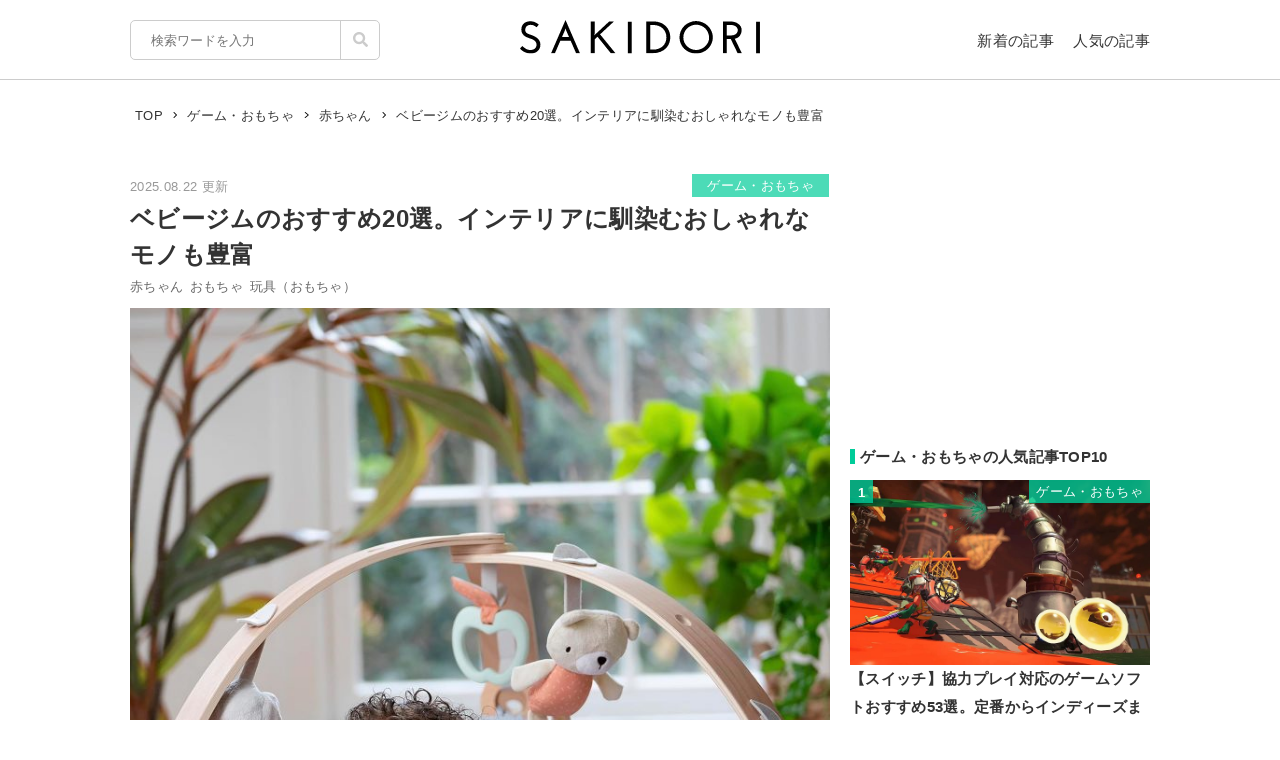

--- FILE ---
content_type: text/html; charset=UTF-8
request_url: https://sakidori.co/article/1041155
body_size: 129830
content:
<!doctype html>
<html lang="ja">
<head>
<meta charset="UTF-8" />
<meta name="viewport" content="width=device-width,user-scalable=no,maximum-scale=1" />
<meta name="format-detection" content="telephone=no">
<link rel="shortcut icon" href="/favicon.ico" />
<meta name="apple-mobile-web-app-title" content="SAKIDORI">
<meta name="application-name" content="SAKIDORI">
<meta name='impact-site-verification' value='15029d6a-f81e-4b2f-abfa-a96b87dc2062'>
<link rel="apple-touch-icon" type="image/png" href="/apple-touch-icon.png" />
<link href='//fonts.googleapis.com/css?family=Montserrat:400&display=swap' rel='stylesheet' type='text/css'>
<link href="//sakidorico.s3.amazonaws.com/css/reset.css" rel="stylesheet" type="text/css" />
<link href="//sakidorico.s3.amazonaws.com/css/common.css?20251207213827" rel="stylesheet" type="text/css" />
<link rel="pingback" href="https://sakidori.co/wp/xmlrpc.php" />
<link rel="alternate" type="application/rss+xml" title="SAKIDORI | ほしいが見つかるモノメディア" href="https://sakidori.co/feed" />
<title>ベビージムのおすすめ20選。インテリアに馴染むおしゃれなモノも豊富</title>
<meta name='robots' content='max-image-preview:large' />
	<style>img:is([sizes="auto" i], [sizes^="auto," i]) { contain-intrinsic-size: 3000px 1500px }</style>
	<style id='classic-theme-styles-inline-css' type='text/css'>
/*! This file is auto-generated */
.wp-block-button__link{color:#fff;background-color:#32373c;border-radius:9999px;box-shadow:none;text-decoration:none;padding:calc(.667em + 2px) calc(1.333em + 2px);font-size:1.125em}.wp-block-file__button{background:#32373c;color:#fff;text-decoration:none}
</style>
<style id='global-styles-inline-css' type='text/css'>
:root{--wp--preset--aspect-ratio--square: 1;--wp--preset--aspect-ratio--4-3: 4/3;--wp--preset--aspect-ratio--3-4: 3/4;--wp--preset--aspect-ratio--3-2: 3/2;--wp--preset--aspect-ratio--2-3: 2/3;--wp--preset--aspect-ratio--16-9: 16/9;--wp--preset--aspect-ratio--9-16: 9/16;--wp--preset--color--black: #000000;--wp--preset--color--cyan-bluish-gray: #abb8c3;--wp--preset--color--white: #ffffff;--wp--preset--color--pale-pink: #f78da7;--wp--preset--color--vivid-red: #cf2e2e;--wp--preset--color--luminous-vivid-orange: #ff6900;--wp--preset--color--luminous-vivid-amber: #fcb900;--wp--preset--color--light-green-cyan: #7bdcb5;--wp--preset--color--vivid-green-cyan: #00d084;--wp--preset--color--pale-cyan-blue: #8ed1fc;--wp--preset--color--vivid-cyan-blue: #0693e3;--wp--preset--color--vivid-purple: #9b51e0;--wp--preset--gradient--vivid-cyan-blue-to-vivid-purple: linear-gradient(135deg,rgba(6,147,227,1) 0%,rgb(155,81,224) 100%);--wp--preset--gradient--light-green-cyan-to-vivid-green-cyan: linear-gradient(135deg,rgb(122,220,180) 0%,rgb(0,208,130) 100%);--wp--preset--gradient--luminous-vivid-amber-to-luminous-vivid-orange: linear-gradient(135deg,rgba(252,185,0,1) 0%,rgba(255,105,0,1) 100%);--wp--preset--gradient--luminous-vivid-orange-to-vivid-red: linear-gradient(135deg,rgba(255,105,0,1) 0%,rgb(207,46,46) 100%);--wp--preset--gradient--very-light-gray-to-cyan-bluish-gray: linear-gradient(135deg,rgb(238,238,238) 0%,rgb(169,184,195) 100%);--wp--preset--gradient--cool-to-warm-spectrum: linear-gradient(135deg,rgb(74,234,220) 0%,rgb(151,120,209) 20%,rgb(207,42,186) 40%,rgb(238,44,130) 60%,rgb(251,105,98) 80%,rgb(254,248,76) 100%);--wp--preset--gradient--blush-light-purple: linear-gradient(135deg,rgb(255,206,236) 0%,rgb(152,150,240) 100%);--wp--preset--gradient--blush-bordeaux: linear-gradient(135deg,rgb(254,205,165) 0%,rgb(254,45,45) 50%,rgb(107,0,62) 100%);--wp--preset--gradient--luminous-dusk: linear-gradient(135deg,rgb(255,203,112) 0%,rgb(199,81,192) 50%,rgb(65,88,208) 100%);--wp--preset--gradient--pale-ocean: linear-gradient(135deg,rgb(255,245,203) 0%,rgb(182,227,212) 50%,rgb(51,167,181) 100%);--wp--preset--gradient--electric-grass: linear-gradient(135deg,rgb(202,248,128) 0%,rgb(113,206,126) 100%);--wp--preset--gradient--midnight: linear-gradient(135deg,rgb(2,3,129) 0%,rgb(40,116,252) 100%);--wp--preset--font-size--small: 13px;--wp--preset--font-size--medium: 20px;--wp--preset--font-size--large: 36px;--wp--preset--font-size--x-large: 42px;--wp--preset--spacing--20: 0.44rem;--wp--preset--spacing--30: 0.67rem;--wp--preset--spacing--40: 1rem;--wp--preset--spacing--50: 1.5rem;--wp--preset--spacing--60: 2.25rem;--wp--preset--spacing--70: 3.38rem;--wp--preset--spacing--80: 5.06rem;--wp--preset--shadow--natural: 6px 6px 9px rgba(0, 0, 0, 0.2);--wp--preset--shadow--deep: 12px 12px 50px rgba(0, 0, 0, 0.4);--wp--preset--shadow--sharp: 6px 6px 0px rgba(0, 0, 0, 0.2);--wp--preset--shadow--outlined: 6px 6px 0px -3px rgba(255, 255, 255, 1), 6px 6px rgba(0, 0, 0, 1);--wp--preset--shadow--crisp: 6px 6px 0px rgba(0, 0, 0, 1);}:where(.is-layout-flex){gap: 0.5em;}:where(.is-layout-grid){gap: 0.5em;}body .is-layout-flex{display: flex;}.is-layout-flex{flex-wrap: wrap;align-items: center;}.is-layout-flex > :is(*, div){margin: 0;}body .is-layout-grid{display: grid;}.is-layout-grid > :is(*, div){margin: 0;}:where(.wp-block-columns.is-layout-flex){gap: 2em;}:where(.wp-block-columns.is-layout-grid){gap: 2em;}:where(.wp-block-post-template.is-layout-flex){gap: 1.25em;}:where(.wp-block-post-template.is-layout-grid){gap: 1.25em;}.has-black-color{color: var(--wp--preset--color--black) !important;}.has-cyan-bluish-gray-color{color: var(--wp--preset--color--cyan-bluish-gray) !important;}.has-white-color{color: var(--wp--preset--color--white) !important;}.has-pale-pink-color{color: var(--wp--preset--color--pale-pink) !important;}.has-vivid-red-color{color: var(--wp--preset--color--vivid-red) !important;}.has-luminous-vivid-orange-color{color: var(--wp--preset--color--luminous-vivid-orange) !important;}.has-luminous-vivid-amber-color{color: var(--wp--preset--color--luminous-vivid-amber) !important;}.has-light-green-cyan-color{color: var(--wp--preset--color--light-green-cyan) !important;}.has-vivid-green-cyan-color{color: var(--wp--preset--color--vivid-green-cyan) !important;}.has-pale-cyan-blue-color{color: var(--wp--preset--color--pale-cyan-blue) !important;}.has-vivid-cyan-blue-color{color: var(--wp--preset--color--vivid-cyan-blue) !important;}.has-vivid-purple-color{color: var(--wp--preset--color--vivid-purple) !important;}.has-black-background-color{background-color: var(--wp--preset--color--black) !important;}.has-cyan-bluish-gray-background-color{background-color: var(--wp--preset--color--cyan-bluish-gray) !important;}.has-white-background-color{background-color: var(--wp--preset--color--white) !important;}.has-pale-pink-background-color{background-color: var(--wp--preset--color--pale-pink) !important;}.has-vivid-red-background-color{background-color: var(--wp--preset--color--vivid-red) !important;}.has-luminous-vivid-orange-background-color{background-color: var(--wp--preset--color--luminous-vivid-orange) !important;}.has-luminous-vivid-amber-background-color{background-color: var(--wp--preset--color--luminous-vivid-amber) !important;}.has-light-green-cyan-background-color{background-color: var(--wp--preset--color--light-green-cyan) !important;}.has-vivid-green-cyan-background-color{background-color: var(--wp--preset--color--vivid-green-cyan) !important;}.has-pale-cyan-blue-background-color{background-color: var(--wp--preset--color--pale-cyan-blue) !important;}.has-vivid-cyan-blue-background-color{background-color: var(--wp--preset--color--vivid-cyan-blue) !important;}.has-vivid-purple-background-color{background-color: var(--wp--preset--color--vivid-purple) !important;}.has-black-border-color{border-color: var(--wp--preset--color--black) !important;}.has-cyan-bluish-gray-border-color{border-color: var(--wp--preset--color--cyan-bluish-gray) !important;}.has-white-border-color{border-color: var(--wp--preset--color--white) !important;}.has-pale-pink-border-color{border-color: var(--wp--preset--color--pale-pink) !important;}.has-vivid-red-border-color{border-color: var(--wp--preset--color--vivid-red) !important;}.has-luminous-vivid-orange-border-color{border-color: var(--wp--preset--color--luminous-vivid-orange) !important;}.has-luminous-vivid-amber-border-color{border-color: var(--wp--preset--color--luminous-vivid-amber) !important;}.has-light-green-cyan-border-color{border-color: var(--wp--preset--color--light-green-cyan) !important;}.has-vivid-green-cyan-border-color{border-color: var(--wp--preset--color--vivid-green-cyan) !important;}.has-pale-cyan-blue-border-color{border-color: var(--wp--preset--color--pale-cyan-blue) !important;}.has-vivid-cyan-blue-border-color{border-color: var(--wp--preset--color--vivid-cyan-blue) !important;}.has-vivid-purple-border-color{border-color: var(--wp--preset--color--vivid-purple) !important;}.has-vivid-cyan-blue-to-vivid-purple-gradient-background{background: var(--wp--preset--gradient--vivid-cyan-blue-to-vivid-purple) !important;}.has-light-green-cyan-to-vivid-green-cyan-gradient-background{background: var(--wp--preset--gradient--light-green-cyan-to-vivid-green-cyan) !important;}.has-luminous-vivid-amber-to-luminous-vivid-orange-gradient-background{background: var(--wp--preset--gradient--luminous-vivid-amber-to-luminous-vivid-orange) !important;}.has-luminous-vivid-orange-to-vivid-red-gradient-background{background: var(--wp--preset--gradient--luminous-vivid-orange-to-vivid-red) !important;}.has-very-light-gray-to-cyan-bluish-gray-gradient-background{background: var(--wp--preset--gradient--very-light-gray-to-cyan-bluish-gray) !important;}.has-cool-to-warm-spectrum-gradient-background{background: var(--wp--preset--gradient--cool-to-warm-spectrum) !important;}.has-blush-light-purple-gradient-background{background: var(--wp--preset--gradient--blush-light-purple) !important;}.has-blush-bordeaux-gradient-background{background: var(--wp--preset--gradient--blush-bordeaux) !important;}.has-luminous-dusk-gradient-background{background: var(--wp--preset--gradient--luminous-dusk) !important;}.has-pale-ocean-gradient-background{background: var(--wp--preset--gradient--pale-ocean) !important;}.has-electric-grass-gradient-background{background: var(--wp--preset--gradient--electric-grass) !important;}.has-midnight-gradient-background{background: var(--wp--preset--gradient--midnight) !important;}.has-small-font-size{font-size: var(--wp--preset--font-size--small) !important;}.has-medium-font-size{font-size: var(--wp--preset--font-size--medium) !important;}.has-large-font-size{font-size: var(--wp--preset--font-size--large) !important;}.has-x-large-font-size{font-size: var(--wp--preset--font-size--x-large) !important;}
:where(.wp-block-post-template.is-layout-flex){gap: 1.25em;}:where(.wp-block-post-template.is-layout-grid){gap: 1.25em;}
:where(.wp-block-columns.is-layout-flex){gap: 2em;}:where(.wp-block-columns.is-layout-grid){gap: 2em;}
:root :where(.wp-block-pullquote){font-size: 1.5em;line-height: 1.6;}
</style>
<link rel='stylesheet' id='contact-form-7-css' href='https://sakidori.co/wp/wp-content/plugins/contact-form-7/includes/css/styles.css?ver=6.1.1' type='text/css' media='all' />
<style id='contact-form-7-inline-css' type='text/css'>
.wpcf7 .wpcf7-recaptcha iframe {margin-bottom: 0;}.wpcf7 .wpcf7-recaptcha[data-align="center"] > div {margin: 0 auto;}.wpcf7 .wpcf7-recaptcha[data-align="right"] > div {margin: 0 0 0 auto;}
</style>
<link rel='stylesheet' id='tablepress-default-css' href='https://sakidori.co/wp/wp-content/plugins/tablepress/css/build/default.css?ver=3.2.1' type='text/css' media='all' />
<link rel="https://api.w.org/" href="https://sakidori.co/wp-json/" /><link rel="alternate" title="JSON" type="application/json" href="https://sakidori.co/wp-json/wp/v2/posts/1041155" /><link rel="EditURI" type="application/rsd+xml" title="RSD" href="https://sakidori.co/wp/xmlrpc.php?rsd" />
<link rel="alternate" title="oEmbed (JSON)" type="application/json+oembed" href="https://sakidori.co/wp-json/oembed/1.0/embed?url=https%3A%2F%2Fsakidori.co%2Farticle%2F1041155" />
<link rel="alternate" title="oEmbed (XML)" type="text/xml+oembed" href="https://sakidori.co/wp-json/oembed/1.0/embed?url=https%3A%2F%2Fsakidori.co%2Farticle%2F1041155&#038;format=xml" />
<!-- Original SEO Tags Start -->
<link rel="canonical" href="https://sakidori.co/article/1041155" />
<meta name="description" content="さまざまな仕掛けで赤ちゃんの好奇心をくすぐるベビージム。ねんね期から使用できるモノが多いほか、パーツを組み替えることにより、長く使えるモノも販売されています。今回は、ベビージムのおすすめアイテムをご紹介します。" />
<meta name="thumbnail" content="https://sakidorico.s3.amazonaws.com/wp/wp-content/uploads/2025/08/689d46d7c240a-750x750.jpg" />
<meta property="og:type" content="article" />
<meta property="og:title" content="ベビージムのおすすめ20選。インテリアに馴染むおしゃれなモノも豊富" />
<meta property="og:description" content="さまざまな仕掛けで赤ちゃんの好奇心をくすぐるベビージム。ねんね期から使用できるモノが多いほか、パーツを組み替えることにより、長く使えるモノも販売されています。今回は、ベビージムのおすすめアイテムをご紹介します。" />
<meta property="og:url" content="https://sakidori.co/article/1041155" />
<meta property="og:site_name" content="SAKIDORI（サキドリ） | ほしいが見つかるモノメディア" />
<meta property="og:image" content="https://sakidorico.s3.amazonaws.com/wp/wp-content/uploads/2025/08/689d46d7c240a-750x750.jpg" />
<meta property="fb:app_id" content="793430797348006" />
<meta property="article:published_time" content="2025-08-22T10:00:55+09:00" />
<meta property="article:modified_time" content="2025-08-22T10:00:55+09:00" />
<meta property="og:image:secure_url" content="https://sakidorico.s3.amazonaws.com/wp/wp-content/uploads/2025/08/689d46d7c240a-750x750.jpg" />
<meta name="twitter:card" content="summary_large_image" />
<meta name="twitter:site" content="@sakidori_PR" />
<meta name="twitter:domain" content="https://twitter.com/sakidori_PR" />
<meta name="twitter:title" content="ベビージムのおすすめ20選。インテリアに馴染むおしゃれなモノも豊富" />
<meta name="twitter:description" content="さまざまな仕掛けで赤ちゃんの好奇心をくすぐるベビージム。ねんね期から使用できるモノが多いほか、パーツを組み替えることにより、長く使えるモノも販売されています。今回は、ベビージムのおすすめアイテムをご紹介します。" />
<meta name="twitter:image" content="https://sakidorico.s3.amazonaws.com/wp/wp-content/uploads/2025/08/689d46d7c240a-750x750.jpg" />

<!-- Original SEO Tags End -->
<!-- Google Tag Manager -->
<script>(function(w,d,s,l,i){w[l]=w[l]||[];w[l].push({'gtm.start':
new Date().getTime(),event:'gtm.js'});var f=d.getElementsByTagName(s)[0],
j=d.createElement(s),dl=l!='dataLayer'?'&l='+l:'';j.async=true;j.src=
'https://www.googletagmanager.com/gtm.js?id='+i+dl;f.parentNode.insertBefore(j,f);
})(window,document,'script','dataLayer','GTM-5K2HVW7C');</script>
<!-- End Google Tag Manager -->
<!-- Global site tag (gtag.js) - Google Analytics -->
<script async src="https://www.googletagmanager.com/gtag/js?id=UA-52484296-1"></script>
<script>
window.dataLayer = window.dataLayer || [];
function gtag(){dataLayer.push(arguments);}
gtag('js', new Date());
gtag('config', 'UA-52484296-1');
</script>

	<!-- GAMスクリプトの読み込み -->
	<script async src="https://securepubads.g.doubleclick.net/tag/js/gpt.js"></script>

	<!-- BID STRAPスクリプトの読み込み -->
	<script async src="https://fam.adingo.jp/bid-strap/sakidori/pb.js"></script>
	<script>
		var bsttag = window.bsttag || {cmd: []};
		bsttag.failSafeTimeout = 2000; //header bidding全体のタイムアウト
		bsttag.launchAuction = function (slots) {
			var hbm = {};
			bsttag.cmd.push(function(cmd) {
				cmd.setBidderTimeout(1000);
				hbm = cmd.requestBids({adUnits: slots});
			});

			setTimeout(function () {
				if (hbm.isRequestSent) {
					return;
				}
				hbm.isRequestSent = true;
				googletag.cmd.push(function() {
					googletag.pubads().refresh(slots);
				});
			}, bsttag.failSafeTimeout);
		};
	</script>

	<!-- 広告枠の定義と、BID STRAPの呼び出し -->
	<script>
		window.googletag = window.googletag || {cmd: []};
		googletag.cmd.push(function() {
			function randomInt(min, max) {
				return Math.floor( Math.random() * (max + 1 - min) ) + min;
			}

			 // PC
									// single
					googletag.defineSlot('/62532913,453608231/p_sakidori_300x250_kijisita1_22323', [300, 250], 'div-gpt-ad-1565354518572-0').addService(googletag.pubads());
					googletag.defineSlot('/62532913,453608231/p_sakidori_300x250_kijisita2_22323', [300, 250], 'div-gpt-ad-1565354589831-0').addService(googletag.pubads());
					googletag.defineSlot('/62532913,453608231/p_sakidori_300x250_top10ue_22323', [300, 250], 'div-gpt-ad-1569892290690-0').addService(googletag.pubads());
					googletag.defineSlot('/62532913,453608231/p_sakidori_300x600_top10shita_22323', [300, 600], 'div-gpt-ad-1569892339268-0').addService(googletag.pubads());
										googletag.pubads().setTargeting("fluct_ad_group", String(randomInt(1, 10)));
			googletag.pubads().enableSingleRequest();
			googletag.pubads().disableInitialLoad();
			googletag.enableServices();

			bsttag.launchAuction();
		});
	</script>
<link href="//sakidorico.s3.amazonaws.com/css/single.css?20251207213827" rel="stylesheet" type="text/css" />
<style>
.sp_link {display: none;}
</style>
<script type="text/javascript" language="javascript">var vc_pid = "886583277";</script>
<script type="text/javascript" src="//aml.valuecommerce.com/vcdal.js" async></script>
<script src="//statics.a8.net/a8link/a8linkmgr.js"></script>
<script>
	a8linkmgr({
		"config_id": "T05Pe2lE2AZL0vhCrwQ2"
	});
</script>
</head>
<body id="body">
<!-- Google Tag Manager (noscript) -->
<noscript><iframe src="https://www.googletagmanager.com/ns.html?id=GTM-5K2HVW7C"
height="0" width="0" style="display:none;visibility:hidden"></iframe></noscript>
<!-- End Google Tag Manager (noscript) -->
<div id="container">


<header>
	<div class="area">
		<ul id="headerMenu">
			<li>
				<form method="get" action="/" name="sform" class="searchForm" autocomplete="off">
				<input name="s" type="search" required placeholder="検索ワードを入力" value="" class="js-suggest" autocomplete="off">
                <ul class="suggest-list js-suggest-list"></ul>
				<input type="hidden" name="orderby" value="post_date">
				<input type="hidden" name="order" value="DESC">
                <span class="searchMark"><img src="//sakidorico.s3.amazonaws.com/images/icon/search.svg" alt="search"></span>
				<input id="searchSubmit" type="submit" value="">
				</form>
			</li>
			<li>
				<a href="/news" class="fontl">新着の記事</a>
				<a href="/popular" class="fontl">人気の記事</a>
			</li>
		</ul>
		<a href="/">
            <img src="//sakidorico.s3.amazonaws.com/images/logo_header.svg" alt="SAKIDORI" id="logo" class="hover">
		</a>
	</div>
</header>
<div id="spmenu" class="fontl" hidden>
	<div id="sp_menu_logo"><a href="/">
        <img src="//sakidorico.s3.amazonaws.com/images/logo_menu.svg" alt="SAKIDORI" id="splogo">
	</a></div>
	<div id="sp_menu_scroll">
	<ul class="sp_menu_btns">
		<li id="sp_menu_search">
			<form method="GET" action="/" name="sform" class="searchForm">
				<input name="s" type="search" required placeholder="検索ワードを入力" value="" class="js-suggest" autocomplete="off">
                <ul class="suggest-list js-suggest-list"></ul>
				<input type="hidden" name="orderby" value="post_date">
				<input type="hidden" name="order" value="DESC">
                <span class="searchMark"><img src="//sakidorico.s3.amazonaws.com/images/icon/search_sp.svg" alt="search"></span>
				<input id="searchSubmit" type="submit" value="">
			</form>
		</li>
		<li class="gfont sp_menu_label">CATEGORIES</li>
		<li class="sp_menu_btn"><a href="/category/lifestyle">生活雑貨</a></li>
		<li class="sp_menu_btn"><a href="/category/digital">家電・カメラ</a></li>
		<li class="sp_menu_btn"><a href="/category/fashion">ファッション</a></li>
		<li class="sp_menu_btn"><a href="/category/pc">パソコン・スマートフォン</a></li>
		<li class="sp_menu_btn"><a href="/category/outdoor">スポーツ・アウトドア</a></li>
		<li class="sp_menu_btn"><a href="/category/technology">最新テクノロジー</a></li>
		<li class="sp_menu_btn"><a href="/category/interior">インテリア</a></li>
		<li class="sp_menu_btn"><a href="/category/sports">乗り物</a></li>
		<li class="sp_menu_btn"><a href="/category/healthcare">ヘルスケア</a></li>
		<li class="sp_menu_btn"><a href="/category/sake">お酒</a></li>
		<li class="sp_menu_btn"><a href="/category/cosme">美容・コスメ</a></li>
		<li class="sp_menu_btn"><a href="/category/app">アプリ</a></li>
		<li class="sp_menu_btn"><a href="/category/hobby">ゲーム・おもちゃ</a></li>
		<li class="sp_menu_btn"><a href="/category/book">本・小説・漫画</a></li>
		<li class="sp_menu_btn"><a href="/category/food">食品・飲料</a></li>
		<li class="sp_menu_btn"><a href="/categories/">カテゴリー一覧</a></li>
	</ul>
	<div class="clear"></div>
	<ul class="sp_menu_btns">
		<li class="gfont sp_menu_label">PAGES</li>
		<li class="sp_menu_btn"><a href="/news">新着の記事</a></li>
		<li class="sp_menu_btn"><a href="/popular">人気の記事</a></li>
		<li class="sp_menu_btn"><a href="/categories">カテゴリ一覧</a></li>
		<li class="sp_menu_btn"><a href="/brands">ブランド一覧</a></li>
	</ul>
	<div class="clear"></div>
	<ul class="sp_menu_follows">
		<li class="gfont sp_menu_label">FOLLOW US</li>
		<li class="sp_menu_follow"><a href="https://www.youtube.com/c/SAKIDORI" target="_blank" class="icoIg hover"><img src="//sakidorico.s3.amazonaws.com/images/icon/youtube_wh.svg" alt="youtube"></a></li>
		<li class="sp_menu_follow"><a href="https://twitter.com/sakidori_PR" target="_blank" class="icoTw hover"><img src="//sakidorico.s3.amazonaws.com/images/icon/twitter_wh.svg" alt="twitter"></a></li>
		<li class="sp_menu_follow"><a href="https://www.pinterest.jp/SAKIDORI_PR" target="_blank" class="icoTw hover"><img src="//sakidorico.s3.amazonaws.com/images/icon/pinterest_wh.svg" alt="pinterest"></a></li>
		<li class="sp_menu_follow"><a href="https://www.facebook.com/sakidori.co" target="_blank" class="icoFb hover"><img src="//sakidorico.s3.amazonaws.com/images/icon/facebook_wh.svg" alt="facebook"></a></li>
		<li class="sp_menu_follow"><a href="/feed" target="_blank" class="icoRss hover"><img src="//sakidorico.s3.amazonaws.com/images/icon/rss_wh.svg" alt="rss"></a></li>
	</ul>
</div>
</div>
<div id="spnav">
<a class="sp_menu_trigger" href="#">
<span></span>
<span></span>
<span></span>
</a>
</div>


	<div class="area">

		<div class="breadcrumb"><ul itemscope itemtype="http://schema.org/BreadcrumbList"><li itemprop="itemListElement" itemscope itemtype="http://schema.org/ListItem"><a itemprop="item" href="https://sakidori.co"><span itemprop="name">TOP</span></a><meta itemprop="position" content="1"></li><li><img src="//sakidorico.s3.amazonaws.com/images/icon/angle-right.svg" alt="angle-right"></li><li itemprop="itemListElement" itemscope itemtype="http://schema.org/ListItem"><a itemprop="item" href="https://sakidori.co/category/hobby"><span itemprop="name">ゲーム・おもちゃ</span></a><meta itemprop="position" content="2"></li><li><img src="//sakidorico.s3.amazonaws.com/images/icon/angle-right.svg" alt="angle-right"></li><li itemprop="itemListElement" itemscope itemtype="http://schema.org/ListItem"><a itemprop="item" href="https://sakidori.co/tag/335"><span itemprop="name">赤ちゃん</span></a><meta itemprop="position" content="3"></li><li><img src="//sakidorico.s3.amazonaws.com/images/icon/angle-right.svg" alt="angle-right"></li><li itemprop="itemListElement" itemscope itemtype="http://schema.org/ListItem"><span itemprop="name">ベビージムのおすすめ20選。インテリアに馴染むおしゃれなモノも豊富</span><meta itemprop="position" content="4"><meta itemprop="item" content="https://sakidori.co/article/1041155"></li></ul></div>
		<div id="content" class="single content_col">

			
			<!-- 記事ページでおこなう汎用処理 -->
													<style>
					a.amazon {
						margin-top: 2em;
					}
					a.amazon:before {
						background-image: url('//sakidorico.s3.amazonaws.com/images/cheers.svg');
						background-size: contain;
						background-repeat: no-repeat;
						background-position: center center;
						content: "暮らし応援 Winter SALE\A 1/27(火) 8:59まで開催中";
						color: #e00;
						font-size: 11px;
						line-height: 1.1;
						position: absolute;
						left: 0;
						top: -2.5em;
						width: 100%;
						white-space: pre;
					}
					/*独自わっしょいボタンを被らないようにする*/
					.adButton.campaign a.amazon{
						margin-top: 0;
					}
					.adButton.campaign a.amazon:before{
						display: none;
					}
				</style>
										<style>
					a.rakuten {
						margin-top: 2em;
					}
					a.rakuten:before {
						background-image: url('//sakidorico.s3.amazonaws.com/images/cheers.svg');
						background-size: contain;
						background-repeat: no-repeat;
						background-position: center center;
						content: "お買い物ﾏﾗｿﾝ開催 1/24 20時~\A 事前ｴﾝﾄﾘｰ受付中!";
						color: #e00;
						font-size: 11px;
						line-height: 1.1;
						position: absolute;
						left: 0;
						top: -2.5em;
						width: 100%;
						white-space: pre;
					}
					/*独自わっしょいボタンを被らないようにする*/
					.adButton.campaign a.rakuten{
						margin-top: 0;
					}
					.adButton.campaign a.rakuten:before{
						display: none;
					}
				</style>
			
			<div class="articleFrame">
				<div class="articleTitle">

					<div class="postdate fontm">2025.08.22 更新</div>
										<a href="https://sakidori.co/category/hobby" class="fontm single_cat">ゲーム・おもちゃ</a>
					<div class="clear"></div>
					<h1>ベビージムのおすすめ20選。インテリアに馴染むおしゃれなモノも豊富</h1>
					<div class="fontm">
						<a href="/tag/335" class="tag">赤ちゃん</a><a href="/tag/5496" class="tag">おもちゃ</a><a href="/tag/5792" class="tag">玩具（おもちゃ）</a>					</div>

					<div class="eyecatch"><img width="750" height="750" src="https://sakidorico.s3.amazonaws.com/wp/wp-content/uploads/2025/08/689d46d7c240a-750x750.jpg" class="attachment-large size-large wp-post-image" alt="赤ちゃんのイメージ" decoding="auto" fetchpriority="high" />											<div class="eyecatch_by">By: <a href="https://www.amazon.co.jp/dp/B0812LDHDL?tag=s02a3-22" target="_blank">amazon.co.jp</a></div>
										</div>
				</div>

				<div class="articleBody">
				<!-- 記事ページのコンテンツ出力 -->
				<p>さまざまな仕掛けで赤ちゃんの好奇心をくすぐるベビージム。ねんね期から使用できるモノが多いほか、遊びのスペースを手軽に用意できるのも魅力です。パーツを組み替えることで、長く使えるモノも販売されています。</p><p>今回は、ベビージムのおすすめアイテムをご紹介。選び方も解説しているので、設置場所に合うモノを探してみてください。</p><p><small class="articlePolicy">※商品PRを含む記事です。当メディアはAmazonアソシエイト、楽天アフィリエイトを始めとした各種アフィリエイトプログラムに参加しています。当サービスの記事で紹介している商品を購入すると、売上の一部が弊社に還元されます。</small><ul class="page_navs"><li><div class="fontll">目次</div></li><li><a href="#index_1">ベビージムとは？</a></li><li><a href="#index_2">ベビージムはいつからいつまで遊べる？</a></li><li><a href="#index_3">ベビージムの選び方</a></li><li><a href="#index_4">ベビージムのおすすめ｜おしゃれ</a></li><li><a href="#index_5">ベビージムのおすすめ｜人気</a></li><li><a href="#index_6">ベビージムのおすすめ｜長く使える</a></li><li><a href="#index_7">ベビージムのAmazon・楽天市場ランキングをチェック</a></li></ul></p><h2 class="bar" id="index_1">ベビージムとは？</h2><div class="media_frame"><div class="image_wrapper" style="max-width:410px; max-height:410px;"><div class="image_height" style="padding-top:100%;"></div><img src="//sakidorico.s3.amazonaws.com/images/spacer_10x400.png"  data-src="https://sakidorico.s3.amazonaws.com/wp/wp-content/uploads/2025/08/689d413d0b983-500x500.jpg" class="alignnone size-SAKIDORI wp-image-2969873 media_img lazyload lazyload_style" alt=""></div></div><p class="wp-caption-text">By: <a href="https://www.amazon.co.jp/dp/B08NG9TMGC?tag=s02a3-22" target="_blank">amazon.co.jp</a></p><p>ベビージムは、赤ちゃんの好奇心を引き出す複数のおもちゃを吊り下げたアイテム。寝たままでも手の届く位置におもちゃがあり、新生児から使えるモノも豊富です。手や足を自然に動かせるのも特徴で、プレイジムと呼ばれることもあります。</p><p>音が鳴るぬいぐるみやミラー、リングなど、見る・聞く・触ることで楽しめる仕掛けも充実。さまざまな遊び方ができるので、成長に伴う興味の変化にも対応しやすく、知育に関心がある方にもおすすめです。</p><p>また、赤ちゃんが1人で集中して遊びやすいため、育児の負担軽減にも役立ちます。おもちゃを動かすという分かりやすい遊びは、赤ちゃんにとって身近で楽しい経験。パパやママはもちろん、兄弟姉妹とのスキンシップのきっかけにもなります。</p><h2 class="bar" id="index_2">ベビージムはいつからいつまで遊べる？</h2><div class="media_frame"><div class="image_wrapper" style="max-width:410px; max-height:410px;"><div class="image_height" style="padding-top:100%;"></div><img src="//sakidorico.s3.amazonaws.com/images/spacer_10x400.png"  data-src="https://sakidorico.s3.amazonaws.com/wp/wp-content/uploads/2025/08/689d42dec0b74-500x500.jpg" class="alignnone size-SAKIDORI wp-image-2969896 media_img lazyload lazyload_style" alt=""></div></div><p class="wp-caption-text">By: <a href="https://www.amazon.co.jp/dp/B08NG9TMGC?tag=s02a3-22" target="_blank">amazon.co.jp</a></p><p>ベビージムの対象年齢は、0～2歳頃までが一般的です。新生児から遊べるモノがほとんどなので、出産準備品として用意するのもおすすめ。最初はじっと見つめる遊びからスタートし、少しずつ手や足を伸ばして遊べるようになります。</p><p>ただし、活発な赤ちゃんには物足りなくなることも。また、成長とともに好みがはっきりしてくると、遊ばなくなる可能性もあります。楽しめる期間には個人差があるため、赤ちゃんの様子を見ながら使用を続けるか判断しましょう。</p><h2 class="bar" id="index_3">ベビージムの選び方</h2><h3>素材で選ぶ</h3><h4>柔らかくケガをしにくい「布製」</h4><div class="media_frame"><div class="image_wrapper" style="max-width:328px; max-height:410px;"><div class="image_height" style="padding-top:125%;"></div><img src="//sakidorico.s3.amazonaws.com/images/spacer_10x400.png"  data-src="https://sakidorico.s3.amazonaws.com/wp/wp-content/uploads/2025/08/689d42551cb46-500x625.jpg" class="alignnone size-SAKIDORI wp-image-2969886 media_img lazyload lazyload_style" alt=""></div></div><p class="wp-caption-text">By: <a href="https://www.amazon.co.jp/dp/B09B2VQ1GD?tag=s02a3-22" target="_blank">amazon.co.jp</a></p><p>布製のベビージムは、柔らかくケガの心配が少ないため、安心して使えるのが魅力です。アーチを取り外して折りたためるタイプも多く、コンパクトに収納可能。さらに、持ち手付きの収納ケースが付属していれば、帰省先や外出先への持ち運びも簡単です。</p><p>ただし、製品によって布の使用範囲はさまざま。マットのみ布製のモノもあれば、アーチまで布で覆われたモノや、おもちゃに布を使用したモノもあります。布製にこだわる場合は、各アイテムの素材をしっかり確認しておきましょう。</p><h4>軽量で機能が充実している「プラスチック製」</h4><div class="media_frame"><div class="image_wrapper" style="max-width:500px; max-height:333px;"><div class="image_height" style="padding-top:67%;"></div><img src="//sakidorico.s3.amazonaws.com/images/spacer_10x400.png"  data-src="https://sakidorico.s3.amazonaws.com/wp/wp-content/uploads/2025/08/689d41eca688a-500x333.jpg" class="alignnone size-SAKIDORI wp-image-2969881 media_img lazyload lazyload_style" alt=""></div></div><p class="wp-caption-text">By: <a href="https://www.amazon.co.jp/dp/B01DD4UJNW?tag=s02a3-22" target="_blank">amazon.co.jp</a></p><p>軽量で機能が充実しているのが、プラスチック製のベビージムです。移動が簡単なため、リビングや寝室など場所を変えて使いやすく、家事をしながら見守りたいときにも活躍します。なお、マットが付属しない製品もあるので、必要な場合は事前に確認しておきましょう。</p><p>多くは電池式で、音や光を使った仕掛けを搭載。カラフルな色使いも魅力で、好奇心旺盛な赤ちゃんにぴったりです。視覚・聴覚など複数の感覚を刺激でき、集中して遊べる時間を増やしたいときにも向いています。</p><p>さらに、パーツを分解できるタイプならお手入れが簡単で、省スペース収納も可能。第2子以降の使用を考えている家庭にもおすすめです。また、組み方を変えることで、ベビージム以外の用途にアレンジできる製品もあります。</p><h4>あたたかみがありインテリアに馴染む「木製」</h4><div class="media_frame"><div class="image_wrapper" style="max-width:500px; max-height:356px;"><div class="image_height" style="padding-top:71%;"></div><img src="//sakidorico.s3.amazonaws.com/images/spacer_10x400.png"  data-src="https://sakidorico.s3.amazonaws.com/wp/wp-content/uploads/2025/08/689d43189df7e-500x356.jpg" class="alignnone size-SAKIDORI wp-image-2969900 media_img lazyload lazyload_style" alt=""></div></div><p class="wp-caption-text">By: <a href="https://www.amazon.co.jp/dp/B07B3WXT1C?tag=s02a3-22" target="_blank">amazon.co.jp</a></p><p>デザインや質感へのこだわりがある方は、木製のベビージムも検討してみてください。あたたかな風合いを活かしたおしゃれなモノが多く、インテリアにも馴染みます。やさしい手触りや心地よい音が楽しめる点も、木製ならではのポイントです。</p><p>シンプルな構造で、赤ちゃんが自分のペースで遊べるのも魅力。おもちゃを一緒に動かしたり声をかけたりすることで、探究心を育む効果が期待でき、親子のふれあいも深められます。</p><h3>マットの有無をチェック</h3><div class="media_frame"><div class="image_wrapper" style="max-width:410px; max-height:410px;"><div class="image_height" style="padding-top:100%;"></div><img src="//sakidorico.s3.amazonaws.com/images/spacer_10x400.png"  data-src="https://sakidorico.s3.amazonaws.com/wp/wp-content/uploads/2025/08/689d43d194cb3-500x500.jpg" class="alignnone size-SAKIDORI wp-image-2969911 media_img lazyload lazyload_style" alt=""></div></div><p class="wp-caption-text">By: <a href="https://www.amazon.co.jp/dp/B0CXCTN1M9?tag=s02a3-22" target="_blank">amazon.co.jp</a></p><p>マット付きのベビージムは、購入後すぐに使えて便利です。洗濯機や手洗いでお手入れできるタイプなら、よだれや吐き戻しで汚れた際もスムーズに対応可能。おむつ替えのスペースとしても活躍し、動き回る時期でもおもちゃで遊んでいる間にお世話ができます。</p><p>一方、マットなしのタイプはコンパクトで移動が容易。リビングや寝室など、使う場所を自由に変えられるのが魅力です。また、手持ちのマットと組み合わせて使用でき、インテリアの雰囲気を損なわずに設置できます。</p><h3>赤ちゃんが楽しめる仕掛けやデザインのモノを選ぼう</h3><div class="media_frame"><div class="image_wrapper" style="max-width:410px; max-height:410px;"><div class="image_height" style="padding-top:100%;"></div><img src="//sakidorico.s3.amazonaws.com/images/spacer_10x400.png"  data-src="https://sakidorico.s3.amazonaws.com/wp/wp-content/uploads/2025/08/689d44f14fa64-500x500.jpg" class="alignnone size-SAKIDORI wp-image-2969926 media_img lazyload lazyload_style" alt=""></div></div><p class="wp-caption-text">By: <a href="https://www.babiesrus.co.jp/ja-jp/7913257-10048213.html" target="_blank">babiesrus.co.jp</a></p><p>飽きずに遊べるよう、赤ちゃんが楽しめる仕掛けやデザインのモノを選ぶことも大切です。なかでも、動かすと音が鳴るおもちゃは、目だけでなく耳からも楽しめるのが魅力。おもちゃの配置を変えられるタイプなら、目新しさを保ちやすくおすすめです。</p><p>デザイン面では配色にも注目。生後間もない赤ちゃんは白・黒・グレーしか見えず、赤や黄色などの色は成長とともに徐々に認識できるようになるといわれています。はっきりとした色使いのカラフルなベビージムも、選択肢に加えてみてください。</p><h3>成長に合わせて長く使えると便利</h3><div class="media_frame"><div class="image_wrapper" style="max-width:500px; max-height:396px;"><div class="image_height" style="padding-top:79%;"></div><img src="//sakidorico.s3.amazonaws.com/images/spacer_10x400.png"  data-src="https://sakidorico.s3.amazonaws.com/wp/wp-content/uploads/2025/08/689d46308c5b1-500x396.jpg" class="alignnone size-SAKIDORI wp-image-2969935 media_img lazyload lazyload_style" alt=""></div></div><p class="wp-caption-text">By: <a href="https://www.amazon.co.jp/dp/B08NG9TMGC?tag=s02a3-22" target="_blank">amazon.co.jp</a></p><p>ベビージムのなかには、成長に合わせて長く使えるタイプもあります。ボールプールやウォーカーなどに変形できれば、追加購入の必要がなく経済的です。さらに、年齢に応じた新しいおもちゃを探す手間も減らせるため、パパやママの負担軽減にもつながります。</p><p>おもちゃが着脱可能かどうかも、使用期間を左右する重要なポイントです。単体で遊べるおもちゃなら、お出かけ先でも重宝するうえ、遊び方の幅も広がります。動物やフルーツなど身近なモチーフなら、1歳頃から始まるごっこ遊びにも活用可能です。</p><p>また、アーチを取り外してマットのみで使えるタイプもおすすめ。プレイマットとして使い続けられるほか、床へのキズや汚れ防止にも役立ちます。</p><h2 class="bar" id="index_4">ベビージムのおすすめ｜おしゃれ</h2><h3>スキップホップ(SKIP HOP) ナイトムーン・ベビージム TYSH002110</h3><div class="media_frame"><a href="https://hb.afl.rakuten.co.jp/ichiba/14b4eeb6.f9556126.14b4eeb7.41d5a597/?pc=https%3A%2F%2Fproduct.rakuten.co.jp%2Fproduct%2F-%2F7498409b06d7053287cef303f5af88b0%2F&#038;link_type=hybrid_url" rel="nofollow noopener" target="_blank" data-category="affiliate" data-action="image_link" class="ranking gtag"><div class="image_wrapper" style="max-width:500px; max-height:360px;"><div class="image_height" style="padding-top:72%;"></div><img src="//sakidorico.s3.amazonaws.com/images/spacer_10x400.png"  data-src="https://sakidorico.s3.amazonaws.com/wp/wp-content/uploads/2025/08/689c87398f97f-500x360.jpg" class="alignnone size-SAKIDORI wp-image-2969432 media_img lazyload lazyload_style" alt="スキップホップ(SKIP HOP) ナイトムーン・ベビージム TYSH002110"></div></a></div><div class="review_btns"><p><span class="review_btns__item"><a href="https://hb.afl.rakuten.co.jp/ichiba/14b4eeb6.f9556126.14b4eeb7.41d5a597?pc=https%3A%2F%2Fproduct.rakuten.co.jp%2Fproduct%2F-%2F7498409b06d7053287cef303f5af88b0%2Freview%2F%3Flink_type%3Dhybrid_url" target="_blank" rel="nofollow noopener" class="ranking gtag rakuten_review" data-category="affiliate" data-action="rakuten_review"><span>楽天レビューを見る</span></a></span></p></div><p>月や星がモチーフのおしゃれなベビージムです。ふんわりとしたマットとクッションが付属しています。美しいグラデーションで表現した星空の柄も魅力的。流れ星のミラーもあり、寝相アートにもおすすめです。</p><p>おもちゃには、オオカミやモモンガなど夜間に活動する動物をデザイン。歯固めとして使えたり、メロディやカラカラ音・カシャカシャ音を楽しめたりと、それぞれに異なる特徴があります。アーチはもちろん、月のクッションにも取り付け可能です。</p><p>ねんねしたままでも手の届く位置におもちゃを吊り下げられるので、新生児から遊べます。お座りできるようになったら、アーチを取り外すことでプレイマットとして活躍。マットや一部のおもちゃは洗濯にも対応しています。</p><div class="affiliate_btns"><div class="adButton"><a href="https://www.amazon.co.jp/dp/B09B2VQ1GD/?tag=sakidori_o_0009700-22" target="_blank" rel="nofollow noopener" class="amazon">Amazonで見る</a></div><div class="adButton"><a href="https://hb.afl.rakuten.co.jp/ichiba/14b4eeb6.f9556126.14b4eeb7.41d5a597/?pc=https%3A%2F%2Fproduct.rakuten.co.jp%2Fproduct%2F-%2F7498409b06d7053287cef303f5af88b0%2F&#038;link_type=hybrid_url" target="_blank" rel="nofollow noopener" class="rakuten">楽天市場で見る</a></div></div><h3>エイデンアンドアネイ(aden+anais) アクティビティジム モンフルール	AAGM10002</h3><div class="media_frame"><a href="https://hb.afl.rakuten.co.jp/ichiba/14b4eeb6.f9556126.14b4eeb7.41d5a597/?pc=https%3A%2F%2Fitem.rakuten.co.jp%2Fmoibaby%2F842332156228%2F&#038;link_type=hybrid_url" rel="nofollow noopener" target="_blank" data-category="affiliate" data-action="image_link" class="ranking gtag"><div class="image_wrapper" style="max-width:449px; max-height:410px;"><div class="image_height" style="padding-top:91%;"></div><img src="//sakidorico.s3.amazonaws.com/images/spacer_10x400.png"  data-src="https://sakidorico.s3.amazonaws.com/wp/wp-content/uploads/2025/08/689c8839f27e2-500x457.jpg" class="alignnone size-SAKIDORI wp-image-2969434 media_img lazyload lazyload_style" alt="エイデンアンドアネイ(aden+anais) アクティビティジム モンフルール AAGM10002"></div></a></div><p>素材にこだわったおしゃれなベビージムです。赤ちゃんの肌に触れるマットとおもちゃに、手触りがよいコットンモスリン生地を採用しています。マットは厚みのある二層構造で、底付き感を覚えにくく快適。フレームには、白樺材を使用しています。</p><p>感覚を刺激する4種類のおもちゃが付属するほか、取り付け位置を変えられるため、成長に応じて使いやすくおすすめです。さらに、ピローが付いており、うつ伏せ遊びにも対応しています。</p><div class="affiliate_btns"><div class="adButton"><a href="https://www.amazon.co.jp/dp/B0C8HCQZFH/?tag=sakidori_o_0009700-22" target="_blank" rel="nofollow noopener" class="amazon">Amazonで見る</a></div><div class="adButton"><a href="https://hb.afl.rakuten.co.jp/ichiba/14b4eeb6.f9556126.14b4eeb7.41d5a597/?pc=https%3A%2F%2Fitem.rakuten.co.jp%2Fmoibaby%2F842332156228%2F&#038;link_type=hybrid_url" target="_blank" rel="nofollow noopener" class="rakuten">楽天市場で見る</a></div></div><h3>ソトン(SAUTHON) プレイマット エスメ	TYSTESTS1</h3><div class="media_frame"><a href="https://hb.afl.rakuten.co.jp/ichiba/14b4eeb6.f9556126.14b4eeb7.41d5a597/?pc=https%3A%2F%2Fproduct.rakuten.co.jp%2Fproduct%2F-%2Fb8a905245095eaa92f560d493c5bac5c%2F&#038;link_type=hybrid_url" rel="nofollow noopener" target="_blank" data-category="affiliate" data-action="image_link" class="ranking gtag"><div class="image_wrapper" style="max-width:500px; max-height:399px;"><div class="image_height" style="padding-top:80%;"></div><img src="//sakidorico.s3.amazonaws.com/images/spacer_10x400.png"  data-src="https://sakidorico.s3.amazonaws.com/wp/wp-content/uploads/2025/08/689c8935dbb06-500x399.jpg" class="alignnone size-SAKIDORI wp-image-2969435 media_img lazyload lazyload_style" alt="ソトン(SAUTHON) プレイマット エスメ TYSTESTS1"></div></a></div><div class="review_btns"><p><span class="review_btns__item"><a href="https://hb.afl.rakuten.co.jp/ichiba/14b4eeb6.f9556126.14b4eeb7.41d5a597?pc=https%3A%2F%2Fproduct.rakuten.co.jp%2Fproduct%2F-%2Fb8a905245095eaa92f560d493c5bac5c%2Freview%2F%3Flink_type%3Dhybrid_url" target="_blank" rel="nofollow noopener" class="ranking gtag rakuten_review" data-category="affiliate" data-action="rakuten_review"><span>楽天レビューを見る</span></a></span></p></div><p>フランス発の赤ちゃん向けインテリアブランド「ソトン」が手掛けるベビージムです。ラブリーな花柄と落ち着いた色合いを組み合わせたデザインが特徴。アーチ部分は取り外し可能で、プレイマット単体としても使えます。</p><p>マットは厚さが2cmあり、おむつ替えスペースとしても活用可能。赤ちゃんをうさぎの耳の形に合わせて寝かせれば、かわいらしい写真も撮影できます。</p><p>くるくる回るうさぎのハンギングトイや、単体でも使える花型ミラーが付属し、赤ちゃんの遊び心をくすぐるおすすめのアイテムです。</p><div class="affiliate_btns"><div class="adButton"><a href="https://www.amazon.co.jp/dp/B0C81868KB/?tag=sakidori_o_0009700-22" target="_blank" rel="nofollow noopener" class="amazon">Amazonで見る</a></div><div class="adButton"><a href="https://hb.afl.rakuten.co.jp/ichiba/14b4eeb6.f9556126.14b4eeb7.41d5a597/?pc=https%3A%2F%2Fproduct.rakuten.co.jp%2Fproduct%2F-%2Fb8a905245095eaa92f560d493c5bac5c%2F&#038;link_type=hybrid_url" target="_blank" rel="nofollow noopener" class="rakuten">楽天市場で見る</a></div></div><h3>インジェニュイティ(ingenuity) コージースポット リバーシブルジム 12126</h3><div class="media_frame"><a href="https://hb.afl.rakuten.co.jp/ichiba/14b4eeb6.f9556126.14b4eeb7.41d5a597/?pc=https%3A%2F%2Fproduct.rakuten.co.jp%2Fproduct%2F-%2Fa21e85db4e96dfdf83a0590a3b0e3ee5%2F&#038;link_type=hybrid_url" rel="nofollow noopener" target="_blank" data-category="affiliate" data-action="image_link" class="ranking gtag"><div class="image_wrapper" style="max-width:492px; max-height:410px;"><div class="image_height" style="padding-top:83%;"></div><img src="//sakidorico.s3.amazonaws.com/images/spacer_10x400.png"  data-src="https://sakidorico.s3.amazonaws.com/wp/wp-content/uploads/2025/08/689c89e831e3f-500x417.jpg" class="alignnone size-SAKIDORI wp-image-2969436 media_img lazyload lazyload_style" alt="インジェニュイティ(ingenuity) コージースポット リバーシブルジム 12126"></div></a></div><div class="review_btns"><p><span class="review_btns__item"><a href="https://hb.afl.rakuten.co.jp/ichiba/14b4eeb6.f9556126.14b4eeb7.41d5a597?pc=https%3A%2F%2Fproduct.rakuten.co.jp%2Fproduct%2F-%2Fa21e85db4e96dfdf83a0590a3b0e3ee5%2Freview%2F%3Flink_type%3Dhybrid_url" target="_blank" rel="nofollow noopener" class="ranking gtag rakuten_review" data-category="affiliate" data-action="rakuten_review"><span>楽天レビューを見る</span></a></span></p></div><p>インテリアに馴染みやすい、おしゃれなデザインのベビージムです。マットは表裏で異なるデザインを採用しており、気分や雰囲気に合わせてリバーシブルで使用できます。</p><p>動物モチーフのぬいぐるみやラトル、ミラーなど、見て触って楽しめる仕掛けが揃っているのもポイント。マットにはクッション性があり、ピローも付いているため、腹ばい遊びにもぴったりです。</p><p>マットとトイバーは折りたたみ可能で、おもちゃを取り外せばコンパクトに収納できます。マットカバーには持ち手が付いているため、移動も簡単です。</p><div class="affiliate_btns"><div class="adButton"><a href="https://www.amazon.co.jp/dp/B0812LDHDL/?tag=sakidori_o_0009700-22" target="_blank" rel="nofollow noopener" class="amazon">Amazonで見る</a></div><div class="adButton"><a href="https://hb.afl.rakuten.co.jp/ichiba/14b4eeb6.f9556126.14b4eeb7.41d5a597/?pc=https%3A%2F%2Fproduct.rakuten.co.jp%2Fproduct%2F-%2Fa21e85db4e96dfdf83a0590a3b0e3ee5%2F&#038;link_type=hybrid_url" target="_blank" rel="nofollow noopener" class="rakuten">楽天市場で見る</a></div></div><h3>ダンバイディア(Done By Deer) アクティビティプレイマット</h3><div class="media_frame"><a href="https://hb.afl.rakuten.co.jp/ichiba/14b4eeb6.f9556126.14b4eeb7.41d5a597/?pc=https%3A%2F%2Fproduct.rakuten.co.jp%2Fproduct%2F-%2F5251e19996261c29bbc6475eebec7ddf%2F&#038;link_type=hybrid_url" rel="nofollow noopener" target="_blank" data-category="affiliate" data-action="image_link" class="ranking gtag"><div class="image_wrapper" style="max-width:500px; max-height:378px;"><div class="image_height" style="padding-top:76%;"></div><img src="//sakidorico.s3.amazonaws.com/images/spacer_10x400.png"  data-src="https://sakidorico.s3.amazonaws.com/wp/wp-content/uploads/2025/08/689c8baa2af49-500x378.jpg" class="alignnone size-SAKIDORI wp-image-2969439 media_img lazyload lazyload_style" alt="ダンバイディア(Done By Deer) アクティビティプレイマット"></div></a></div><div class="review_btns"><p><span class="review_btns__item"><a href="https://hb.afl.rakuten.co.jp/ichiba/14b4eeb6.f9556126.14b4eeb7.41d5a597?pc=https%3A%2F%2Fproduct.rakuten.co.jp%2Fproduct%2F-%2F5251e19996261c29bbc6475eebec7ddf%2Freview%2F%3Flink_type%3Dhybrid_url" target="_blank" rel="nofollow noopener" class="ranking gtag rakuten_review" data-category="affiliate" data-action="rakuten_review"><span>楽天レビューを見る</span></a></span></p></div><p>リビングにも置きやすい、北欧デザインのおしゃれなベビージムです。動物モチーフのかわいいラトルや、軽くて割れにくいソフトミラーが付属しています。マットは汚れたら手洗いが可能です。</p><p>本体には13個のループがあり、おもちゃの位置を自由に変えられます。リングをループに引っ掛けるだけで簡単にセットでき、手持ちのおもちゃも吊るせるのが特徴。赤ちゃんに合わせたプレイスペースを作りやすくおすすめです。</p><p>アーチは面ファスナーで簡単に取り外せて、マット単体でも使用できます。折りたたんでコンパクトに収納できるため、使わないときも場所を取りません。</p><div class="affiliate_btns"><div class="adButton"><a href="https://www.amazon.co.jp/dp/B0D9S7LC18/?tag=sakidori_o_0009700-22" target="_blank" rel="nofollow noopener" class="amazon">Amazonで見る</a></div><div class="adButton"><a href="https://hb.afl.rakuten.co.jp/ichiba/14b4eeb6.f9556126.14b4eeb7.41d5a597/?pc=https%3A%2F%2Fproduct.rakuten.co.jp%2Fproduct%2F-%2F5251e19996261c29bbc6475eebec7ddf%2F&#038;link_type=hybrid_url" target="_blank" rel="nofollow noopener" class="rakuten">楽天市場で見る</a></div></div><h3>ダンバイディア(Done By Deer) アクティビティジム</h3><div class="media_frame"><a href="https://hb.afl.rakuten.co.jp/ichiba/14b4eeb6.f9556126.14b4eeb7.41d5a597/?pc=https%3A%2F%2Fproduct.rakuten.co.jp%2Fproduct%2F-%2F3878dffb4e79af91b345bdd79585bb49%2F&#038;link_type=hybrid_url" rel="nofollow noopener" target="_blank" data-category="affiliate" data-action="image_link" class="ranking gtag"><div class="image_wrapper" style="max-width:500px; max-height:388px;"><div class="image_height" style="padding-top:78%;"></div><img src="//sakidorico.s3.amazonaws.com/images/spacer_10x400.png"  data-src="https://sakidorico.s3.amazonaws.com/wp/wp-content/uploads/2025/08/689c8c86531f9-500x388.jpg" class="alignnone size-SAKIDORI wp-image-2969440 media_img lazyload lazyload_style" alt="ダンバイディア(Done By Deer) アクティビティジム"></div></a></div><div class="review_btns"><p><span class="review_btns__item"><a href="https://hb.afl.rakuten.co.jp/ichiba/14b4eeb6.f9556126.14b4eeb7.41d5a597?pc=https%3A%2F%2Fproduct.rakuten.co.jp%2Fproduct%2F-%2F3878dffb4e79af91b345bdd79585bb49%2Freview%2F%3Flink_type%3Dhybrid_url" target="_blank" rel="nofollow noopener" class="ranking gtag rakuten_review" data-category="affiliate" data-action="rakuten_review"><span>楽天レビューを見る</span></a></span></p></div><p>持ち運びしやすいシンプルな形状のベビージムです。脚部におもりを入れることで安定性を高めているのがポイント。ゾウのElpheeをはじめとするかわいい動物キャラクターがアクセントとなった、おしゃれなデザインも特徴です。</p><p>脚部の位置を調整することで幅や高さを変えられ、ベビーベッドやバウンサーでの使用にも適しています。カサカサ音が鳴る動物のぬいぐるみやミラーは取り外し可能で、好きな位置に吊り下げたり、ベビーカーやバッグに取り付けたりと多様な使い方が可能です。</p><div class="affiliate_btns"><div class="adButton"><a href="https://www.amazon.co.jp/dp/B0D9S82SGX/?tag=sakidori_o_0009700-22" target="_blank" rel="nofollow noopener" class="amazon">Amazonで見る</a></div><div class="adButton"><a href="https://hb.afl.rakuten.co.jp/ichiba/14b4eeb6.f9556126.14b4eeb7.41d5a597/?pc=https%3A%2F%2Fproduct.rakuten.co.jp%2Fproduct%2F-%2F3878dffb4e79af91b345bdd79585bb49%2F&#038;link_type=hybrid_url" target="_blank" rel="nofollow noopener" class="rakuten">楽天市場で見る</a></div></div><h3>コンビ(Combi) わくわくどうぶつプレイジム 132217</h3><div class="media_frame"><a href="https://hb.afl.rakuten.co.jp/ichiba/14b4eeb6.f9556126.14b4eeb7.41d5a597/?pc=https%3A%2F%2Fproduct.rakuten.co.jp%2Fproduct%2F-%2F26cbafdcd629a0a4cef188092877488d%2F&#038;link_type=hybrid_url" rel="nofollow noopener" target="_blank" data-category="affiliate" data-action="image_link" class="ranking gtag"><div class="image_wrapper" style="max-width:500px; max-height:346px;"><div class="image_height" style="padding-top:69%;"></div><img src="//sakidorico.s3.amazonaws.com/images/spacer_10x400.png"  data-src="https://sakidorico.s3.amazonaws.com/wp/wp-content/uploads/2025/08/689c8af3331ba.jpg" class="alignnone size-full wp-image-2969437 media_img lazyload lazyload_style" alt="コンビ(Combi) わくわくどうぶつプレイジム 132217"></div></a></div><div class="review_btns"><p><span class="review_btns__item"><a href="https://hb.afl.rakuten.co.jp/ichiba/14b4eeb6.f9556126.14b4eeb7.41d5a597?pc=https%3A%2F%2Fproduct.rakuten.co.jp%2Fproduct%2F-%2F26cbafdcd629a0a4cef188092877488d%2Freview%2F%3Flink_type%3Dhybrid_url" target="_blank" rel="nofollow noopener" class="ranking gtag rakuten_review" data-category="affiliate" data-action="rakuten_review"><span>楽天レビューを見る</span></a></span></p></div><p>ベビー用品ブランド「コンビ」の新生児から使える木製ベビージムです。木のやさしい手触りとぬくもりが、赤ちゃんの心身の成長をサポート。角がなく丸みを帯びたデザインで、安全性にも配慮されています。</p><p>トイバーに吊り下げられたゾウとラクダの飾りが、赤ちゃんの好奇心を刺激。取り外して遊べるため、おもちゃ単体で使ったり、お出かけ時のぐずり対策として持ち運んだりと、多様な使い方ができるおすすめの製品です。</p><div class="affiliate_btns"><div class="adButton"><a href="https://hb.afl.rakuten.co.jp/ichiba/14b4eeb6.f9556126.14b4eeb7.41d5a597/?pc=https%3A%2F%2Fproduct.rakuten.co.jp%2Fproduct%2F-%2F26cbafdcd629a0a4cef188092877488d%2F&#038;link_type=hybrid_url" target="_blank" rel="nofollow noopener" class="rakuten">楽天市場で見る</a></div></div><h2 class="bar" id="index_5">ベビージムのおすすめ｜人気</h2><h3>ピープル(People) うちの赤ちゃん世界一 新生児から遊べるベビージム</h3><div class="media_frame"><a href="https://hb.afl.rakuten.co.jp/ichiba/14b4eeb6.f9556126.14b4eeb7.41d5a597/?pc=https%3A%2F%2Fproduct.rakuten.co.jp%2Fproduct%2F-%2F11438f382b50f2bf87b15a05be0e721d%2F&#038;link_type=hybrid_url" rel="nofollow noopener" target="_blank" data-category="affiliate" data-action="image_link" class="ranking gtag"><div class="image_wrapper" style="max-width:500px; max-height:346px;"><div class="image_height" style="padding-top:69%;"></div><img src="//sakidorico.s3.amazonaws.com/images/spacer_10x400.png"  data-src="https://sakidorico.s3.amazonaws.com/wp/wp-content/uploads/2025/08/689d858c61189-500x346.jpg" class="alignnone size-full wp-image-2970843 media_img lazyload lazyload_style" alt="ピープル(People) うちの赤ちゃん世界一 新生児から遊べるベビージム"></div></a></div><div class="review_btns"><p><span class="review_btns__item"><a href="https://hb.afl.rakuten.co.jp/ichiba/14b4eeb6.f9556126.14b4eeb7.41d5a597?pc=https%3A%2F%2Fproduct.rakuten.co.jp%2Fproduct%2F-%2F11438f382b50f2bf87b15a05be0e721d%2Freview%2F%3Flink_type%3Dhybrid_url" target="_blank" rel="nofollow noopener" class="ranking gtag rakuten_review" data-category="affiliate" data-action="rakuten_review"><span>楽天レビューを見る</span></a></span></p></div><p>新生児から使える人気のベビージムです。トイバーには3種類の音が鳴る仕掛けがあり、赤ちゃんが手足を動かすだけで楽しめます。</p><p>コンパクトで軽量なため、簡単に場所を移動でき、赤ちゃんの顔の近くや足元に置いて寝たまま遊ばせることが可能。安全面にも配慮されており、塗装は施さず角は丸く加工されています。ドライバーを使わずに組み立てられるのもおすすめのポイントです。</p><div class="affiliate_btns"><div class="adButton"><a href="https://www.amazon.co.jp/dp/B01DD4UJNW/?tag=sakidori_o_0009700-22" target="_blank" rel="nofollow noopener" class="amazon">Amazonで見る</a></div><div class="adButton"><a href="https://hb.afl.rakuten.co.jp/ichiba/14b4eeb6.f9556126.14b4eeb7.41d5a597/?pc=https%3A%2F%2Fproduct.rakuten.co.jp%2Fproduct%2F-%2F11438f382b50f2bf87b15a05be0e721d%2F&#038;link_type=hybrid_url" target="_blank" rel="nofollow noopener" class="rakuten">楽天市場で見る</a></div></div><h3>バンダイ(BANDAI) とにかくどこでもジムメリー</h3><div class="media_frame"><a href="https://hb.afl.rakuten.co.jp/ichiba/14b4eeb6.f9556126.14b4eeb7.41d5a597/?pc=https%3A%2F%2Fproduct.rakuten.co.jp%2Fproduct%2F-%2F9eaa2f87b74cf5fa7aac419067f6dec4%2F&#038;link_type=hybrid_url" rel="nofollow noopener" target="_blank" data-category="affiliate" data-action="image_link" class="ranking gtag"><div class="image_wrapper" style="max-width:500px; max-height:378px;"><div class="image_height" style="padding-top:76%;"></div><img src="//sakidorico.s3.amazonaws.com/images/spacer_10x400.png"  data-src="https://sakidorico.s3.amazonaws.com/wp/wp-content/uploads/2025/08/689c97041378a-500x378.jpg" class="alignnone size-SAKIDORI wp-image-2969461 media_img lazyload lazyload_style" alt="バンダイ(BANDAI) とにかくどこでもジムメリー"></div></a></div><div class="review_btns"><p><span class="review_btns__item"><a href="https://hb.afl.rakuten.co.jp/ichiba/14b4eeb6.f9556126.14b4eeb7.41d5a597?pc=https%3A%2F%2Fproduct.rakuten.co.jp%2Fproduct%2F-%2F9eaa2f87b74cf5fa7aac419067f6dec4%2Freview%2F%3Flink_type%3Dhybrid_url" target="_blank" rel="nofollow noopener" class="ranking gtag rakuten_review" data-category="affiliate" data-action="rakuten_review"><span>楽天レビューを見る</span></a></span></p></div><p>大きなクリップで、バウンサーやベビーカーなどに取り付けられるジムメリー。チャイルドシートにもセットでき、お出かけ先でも同じおもちゃで遊べるのが魅力です。新生児期はメリー、3ヶ月以降は手遊びを楽しむベビージムとして活躍します。</p><p>赤ちゃんの脳科学研究をもとに開発した知育玩具が揃う「ベビラボ」シリーズにラインナップ。1～2ヶ月頃から認識できるとされる、アンパンマンの顔を大きくデザインしたマスコットが中央に配されています。</p><p>おもちゃは布製で、ポールにも柔らかな布のカバーが付属。アンパンマンのマスコットを揺らすと、リンリンと音が鳴ります。加えて、ちょうちょはパリパリ、指遊びリボンではツルツルとした感触が味わえる仕様。太陽のおもちゃが揺れる様子も楽しめます。</p><div class="affiliate_btns"><div class="adButton"><a href="https://www.amazon.co.jp/dp/B01ALEX9PW/?tag=sakidori_o_0009700-22" target="_blank" rel="nofollow noopener" class="amazon">Amazonで見る</a></div><div class="adButton"><a href="https://hb.afl.rakuten.co.jp/ichiba/14b4eeb6.f9556126.14b4eeb7.41d5a597/?pc=https%3A%2F%2Fproduct.rakuten.co.jp%2Fproduct%2F-%2F9eaa2f87b74cf5fa7aac419067f6dec4%2F&#038;link_type=hybrid_url" target="_blank" rel="nofollow noopener" class="rakuten">楽天市場で見る</a></div></div><h3>シュミット(SCHMIDT SPIEL) SELECTA ムジーナ SE61047</h3><div class="media_frame"><a href="https://hb.afl.rakuten.co.jp/ichiba/14b4eeb6.f9556126.14b4eeb7.41d5a597/?pc=https%3A%2F%2Fproduct.rakuten.co.jp%2Fproduct%2F-%2F44948dfd4fd0220eeebf04276218b237%2F&#038;link_type=hybrid_url" rel="nofollow noopener" target="_blank" data-category="affiliate" data-action="image_link" class="ranking gtag"><div class="image_wrapper" style="max-width:410px; max-height:410px;"><div class="image_height" style="padding-top:100%;"></div><img src="//sakidorico.s3.amazonaws.com/images/spacer_10x400.png"  data-src="https://sakidorico.s3.amazonaws.com/wp/wp-content/uploads/2025/08/689c99815acc6-500x500.jpg" class="alignnone size-SAKIDORI wp-image-2969470 media_img lazyload lazyload_style" alt="シュミット(SCHMIDT SPIEL) SELECTA ムジーナ SE61047"></div></a></div><div class="review_btns"><p><span class="review_btns__item"><a href="https://hb.afl.rakuten.co.jp/ichiba/14b4eeb6.f9556126.14b4eeb7.41d5a597?pc=https%3A%2F%2Fproduct.rakuten.co.jp%2Fproduct%2F-%2F44948dfd4fd0220eeebf04276218b237%2Freview%2F%3Flink_type%3Dhybrid_url" target="_blank" rel="nofollow noopener" class="ranking gtag rakuten_review" data-category="affiliate" data-action="rakuten_review"><span>楽天レビューを見る</span></a></span></p></div><p>カエデやブナの白木を使用したベビージムです。シンプルなデザインにより、天然木のあたたかみが際立っています。木がぶつかり合う心地よい音も楽しめるのが特徴です。</p><p>ハイハイやお座りを始めたあとも遊べる設計で、赤や黄色など鮮やかな色がアクセントとして用いられ、赤ちゃんの興味を引きやすくなっています。</p><p>ドイツのメーカーによる製品で、ヨーロッパの安全基準に適合。赤ちゃんがなめても安全な塗料を使用しているため、安心して遊ばせられます。</p><div class="affiliate_btns"><div class="adButton"><a href="https://www.amazon.co.jp/dp/B07B3WXT1C/?tag=sakidori_o_0009700-22" target="_blank" rel="nofollow noopener" class="amazon">Amazonで見る</a></div><div class="adButton"><a href="https://hb.afl.rakuten.co.jp/ichiba/14b4eeb6.f9556126.14b4eeb7.41d5a597/?pc=https%3A%2F%2Fproduct.rakuten.co.jp%2Fproduct%2F-%2F44948dfd4fd0220eeebf04276218b237%2F&#038;link_type=hybrid_url" target="_blank" rel="nofollow noopener" class="rakuten">楽天市場で見る</a></div></div><h3>キスベビー(KISSBABY) よぞらの木製プレイジム	1650415172</h3><div class="media_frame"><a href="https://hb.afl.rakuten.co.jp/ichiba/14b4eeb6.f9556126.14b4eeb7.41d5a597/?pc=https%3A%2F%2Fitem.rakuten.co.jp%2Fkiss-baby%2Fshinse-1650415172%2F&#038;link_type=hybrid_url" rel="nofollow noopener" target="_blank" data-category="affiliate" data-action="image_link" class="ranking gtag"><div class="image_wrapper" style="max-width:410px; max-height:410px;"><div class="image_height" style="padding-top:100%;"></div><img src="//sakidorico.s3.amazonaws.com/images/spacer_10x400.png"  data-src="https://sakidorico.s3.amazonaws.com/wp/wp-content/uploads/2025/08/689c984a55712-500x500.jpg" class="alignnone size-SAKIDORI wp-image-2969465 media_img lazyload lazyload_style" alt="キスベビー(KISSBABY) よぞらの木製プレイジム 1650415172"></div></a></div><div class="review_btns"><p><span class="review_btns__item"><a href="https://hb.afl.rakuten.co.jp/ichiba/14b4eeb6.f9556126.14b4eeb7.41d5a597/?pc=https%3A%2F%2Freview.rakuten.co.jp%2Fitem%2F1%2F333002_10001874%2F1.1%2F&#038;link_type=hybrid_url" target="_blank" rel="nofollow noopener" class="ranking gtag rakuten_review" data-category="affiliate" data-action="rakuten_review"><span>楽天レビューを見る</span></a></span></p></div><p>夜空をイメージした木製のベビージムです。月・星・雲をモチーフとした、ゆらゆら揺れるハンギングトイがポイント。天然木の手触りや香りも楽しめます。</p><p>おもちゃが片寄りにくい設計で、赤ちゃんが1人でも遊びやすくおすすめ。上部のリングには、お気に入りのおもちゃも追加できます。両サイドの回転トイでは指遊びも楽しめるため、知育に関心がある方も要チェックです。</p><p>木片パーツを合わせ、ドライバーで固定するだけで完成。手持ちのラグやマットと組み合わせて、自分好みのプレイスペースを作れます。軽量なので、リビングや寝室など部屋間の移動もスムーズです。</p><div class="affiliate_btns"><div class="adButton"><a href="https://hb.afl.rakuten.co.jp/ichiba/14b4eeb6.f9556126.14b4eeb7.41d5a597/?pc=https%3A%2F%2Fitem.rakuten.co.jp%2Fkiss-baby%2Fshinse-1650415172%2F&#038;link_type=hybrid_url" target="_blank" rel="nofollow noopener" class="rakuten">楽天市場で見る</a></div></div><h3>ナチュー(Nattou) 赤ちゃんのプレイマット＆プレイジム</h3><div class="media_frame"><a href="https://hb.afl.rakuten.co.jp/ichiba/14b4eeb6.f9556126.14b4eeb7.41d5a597/?pc=https%3A%2F%2Fitem.rakuten.co.jp%2Fcunaselect%2F500%2F&#038;link_type=hybrid_url" rel="nofollow noopener" target="_blank" data-category="affiliate" data-action="image_link" class="ranking gtag"><div class="image_wrapper" style="max-width:410px; max-height:410px;"><div class="image_height" style="padding-top:100%;"></div><img src="//sakidorico.s3.amazonaws.com/images/spacer_10x400.png"  data-src="https://sakidorico.s3.amazonaws.com/wp/wp-content/uploads/2025/08/689c9a462ccc7-500x500.jpg" class="alignnone size-SAKIDORI wp-image-2969474 media_img lazyload lazyload_style" alt="ナチュー(Nattou) 赤ちゃんのプレイマット＆プレイジム"></div></a></div><div class="review_btns"><p><span class="review_btns__item"><a href="https://hb.afl.rakuten.co.jp/ichiba/14b4eeb6.f9556126.14b4eeb7.41d5a597/?pc=https%3A%2F%2Freview.rakuten.co.jp%2Fitem%2F1%2F424263_10000000%2F1.1%2F&#038;link_type=hybrid_url" target="_blank" rel="nofollow noopener" class="ranking gtag rakuten_review" data-category="affiliate" data-action="rakuten_review"><span>楽天レビューを見る</span></a></span></p></div><p>ベルギー発のベビーブランドが手掛ける、おしゃれでかわいいベビージムです。ペールトーンの落ち着いたカラーリングでインテリアに馴染みます。ヨーロッパの安全基準を満たし、日本の食品衛生検査もクリアしているため、安心して使えるのも魅力です。</p><p>マットは厚手で肌触りがやさしく、直径約90cmの広さがあります。幼児発育の専門家が監修し、五感を刺激するさまざまな仕掛けが盛り込まれているのも特徴です。折りたたんで付属のバッグに収納できるため、持ち運びも簡単です。</p><div class="affiliate_btns"><div class="adButton"><a href="https://hb.afl.rakuten.co.jp/ichiba/14b4eeb6.f9556126.14b4eeb7.41d5a597/?pc=https%3A%2F%2Fitem.rakuten.co.jp%2Fcunaselect%2F500%2F&#038;link_type=hybrid_url" target="_blank" rel="nofollow noopener" class="rakuten">楽天市場で見る</a></div></div><h3>イケア(IKEA) レーカ ベビージム	305.750.82</h3><div class="media_frame"><div class="image_wrapper" style="max-width:410px; max-height:410px;"><div class="image_height" style="padding-top:100%;"></div><img src="//sakidorico.s3.amazonaws.com/images/spacer_10x400.png"  data-src="https://sakidorico.s3.amazonaws.com/wp/wp-content/uploads/2025/08/689c9ae3a3675-500x500.jpg" class="alignnone size-SAKIDORI wp-image-2969479 media_img lazyload lazyload_style" alt="イケア(IKEA) レーカ ベビージム 305.750.82"></div></div><p>知育玩具としても活躍するイケアのベビージムです。上部にはさまざまな色や形のおもちゃが吊り下げられ、両サイドには回転するプレートも用意。あお向けや腹ばいの姿勢で手を伸ばして遊ぶことで、目と手の協調運動を促せます。</p><p>おもちゃは取り外したり位置を変えたりでき、赤ちゃんが飽きにくい設計です。また、鮮やかな色使いのデザインが赤ちゃんの好奇心を刺激します。アーチ部分には、頑丈で柔軟性のある積層合板を使用。底部を支えるパーツが付いており、安定して設置できます。</p><div class="affiliate_btns"><div class="adButton"><a href="https://www.ikea.com/jp/ja/p/leka-baby-gym-birch-plywood-multicolour-30575082/" target="_blank" rel="nofollow noopener" class="other">公式販売サイトで見る</a></div></div><h2 class="bar" id="index_6">ベビージムのおすすめ｜長く使える</h2><h3>ピープル(People) うちの赤ちゃん世界一 スマート知育ジム＆ウォーカー</h3><div class="media_frame"><a href="https://hb.afl.rakuten.co.jp/ichiba/14b4eeb6.f9556126.14b4eeb7.41d5a597/?pc=https%3A%2F%2Fproduct.rakuten.co.jp%2Fproduct%2F-%2Fe14890637c9b90b32bc9294bde577e3d%2F&#038;link_type=hybrid_url" rel="nofollow noopener" target="_blank" data-category="affiliate" data-action="image_link" class="ranking gtag"><div class="image_wrapper" style="max-width:473px; max-height:410px;"><div class="image_height" style="padding-top:87%;"></div><img src="//sakidorico.s3.amazonaws.com/images/spacer_10x400.png"  data-src="https://sakidorico.s3.amazonaws.com/wp/wp-content/uploads/2025/08/689d85117f543-500x433.jpg" class="alignnone size-SAKIDORI wp-image-2970838 media_img lazyload lazyload_style" alt="ピープル(People) うちの赤ちゃん世界一 スマート知育ジム＆ウォーカー"></div></a></div><div class="review_btns"><p><span class="review_btns__item"><a href="https://hb.afl.rakuten.co.jp/ichiba/14b4eeb6.f9556126.14b4eeb7.41d5a597?pc=https%3A%2F%2Fproduct.rakuten.co.jp%2Fproduct%2F-%2Fe14890637c9b90b32bc9294bde577e3d%2Freview%2F%3Flink_type%3Dhybrid_url" target="_blank" rel="nofollow noopener" class="ranking gtag rakuten_review" data-category="affiliate" data-action="rakuten_review"><span>楽天レビューを見る</span></a></span></p></div><p>ベビージムを卒業した1歳以降も、歩く練習に使える製品です。ストッパーを外すことで、脚部のタイヤが機能する仕組み。たっちができるようになったら、ウォーカーとして活躍します。</p><p>音が鳴るモビールや回して遊ぶおもちゃなど、1歳頃まで遊べる知育玩具を2段に搭載。付属する鈴入りシートは好きな位置に取り付けられ、新生児期から多彩な刺激を与えられます。</p><p>折りたたむと厚さ約15cmになり、軽量で持ち運びやすいのも魅力。角を丸く加工するなど、安全性にも配慮されています。</p><div class="affiliate_btns"><div class="adButton"><a href="https://www.amazon.co.jp/dp/B07VQT7Q7F/?tag=sakidori_o_0009700-22" target="_blank" rel="nofollow noopener" class="amazon">Amazonで見る</a></div><div class="adButton"><a href="https://hb.afl.rakuten.co.jp/ichiba/14b4eeb6.f9556126.14b4eeb7.41d5a597/?pc=https%3A%2F%2Fproduct.rakuten.co.jp%2Fproduct%2F-%2Fe14890637c9b90b32bc9294bde577e3d%2F&#038;link_type=hybrid_url" target="_blank" rel="nofollow noopener" class="rakuten">楽天市場で見る</a></div></div><h3>フィッシャープライス(fisher-price) あんよでキック！感覚が育つ4WAYバイリンガル・ピアノジム HYJ72</h3><div class="media_frame"><a href="https://hb.afl.rakuten.co.jp/ichiba/14b4eeb6.f9556126.14b4eeb7.41d5a597/?pc=https%3A%2F%2Fproduct.rakuten.co.jp%2Fproduct%2F-%2F3e55c8a6def6c38d3c284f53fb8dfeea%2F&#038;link_type=hybrid_url" rel="nofollow noopener" target="_blank" data-category="affiliate" data-action="image_link" class="ranking gtag"><div class="image_wrapper" style="max-width:500px; max-height:355px;"><div class="image_height" style="padding-top:71%;"></div><img src="//sakidorico.s3.amazonaws.com/images/spacer_10x400.png"  data-src="https://sakidorico.s3.amazonaws.com/wp/wp-content/uploads/2025/08/689ca0053e9ec-500x355.jpg" class="alignnone size-SAKIDORI wp-image-2969495 media_img lazyload lazyload_style" alt="フィッシャープライス(fisher-price) あんよでキック！感覚が育つ4WAYバイリンガル・ピアノジム HYJ72"></div></a></div><div class="review_btns"><p><span class="review_btns__item"><a href="https://hb.afl.rakuten.co.jp/ichiba/14b4eeb6.f9556126.14b4eeb7.41d5a597?pc=https%3A%2F%2Fproduct.rakuten.co.jp%2Fproduct%2F-%2F3e55c8a6def6c38d3c284f53fb8dfeea%2Freview%2F%3Flink_type%3Dhybrid_url" target="_blank" rel="nofollow noopener" class="ranking gtag rakuten_review" data-category="affiliate" data-action="rakuten_review"><span>楽天レビューを見る</span></a></span></p></div><p>メロディ演奏や指遊びが楽しめる多機能ベビージムです。ピアノは角度調整や着脱に対応し、ねんね期からたっち期まで長く活躍します。付属のおもちゃは11個あり、一部は取り外してマットのループに付けるなど、成長や遊び方に合わせてアレンジ可能です。</p><p>赤ちゃんが認識しやすい鮮やかな配色を採用。マットには動物がカラフルに描かれており、ピアノの鍵盤も多彩な色で光ります。色・形・数字を学べる学習コンテンツも収録。マットは洗濯機で丸洗いでき、お手入れも簡単です。</p><div class="affiliate_btns"><div class="adButton"><a href="https://www.amazon.co.jp/dp/B0D2CKNQWY/?tag=sakidori_o_0009700-22" target="_blank" rel="nofollow noopener" class="amazon">Amazonで見る</a></div><div class="adButton"><a href="https://hb.afl.rakuten.co.jp/ichiba/14b4eeb6.f9556126.14b4eeb7.41d5a597/?pc=https%3A%2F%2Fproduct.rakuten.co.jp%2Fproduct%2F-%2F3e55c8a6def6c38d3c284f53fb8dfeea%2F&#038;link_type=hybrid_url" target="_blank" rel="nofollow noopener" class="rakuten">楽天市場で見る</a></div></div><h3>インジェニュイティ(ingenuity) 6 in 1 オールインワンプレイセット 16904</h3><div class="media_frame"><a href="https://hb.afl.rakuten.co.jp/ichiba/14b4eeb6.f9556126.14b4eeb7.41d5a597/?pc=https%3A%2F%2Fitem.rakuten.co.jp%2Ftoysrus%2F10048213%2F&#038;link_type=hybrid_url" rel="nofollow noopener" target="_blank" data-category="affiliate" data-action="image_link" class="ranking gtag"><div class="image_wrapper" style="max-width:398px; max-height:410px;"><div class="image_height" style="padding-top:103%;"></div><img src="//sakidorico.s3.amazonaws.com/images/spacer_10x400.png"  data-src="https://sakidorico.s3.amazonaws.com/wp/wp-content/uploads/2025/08/689d3d391e501-500x515.jpg" class="alignnone size-SAKIDORI wp-image-2969799 media_img lazyload lazyload_style" alt="インジェニュイティ(ingenuity) 6 in 1 オールインワンプレイセット 16904"></div></a></div><p>ベビージムやアクティビティテーブルなど、6通りの使い方ができる製品です。トイバーを外せば腹ばい遊びや床遊び用のマットとしても使用でき、幼児期まで長く使えます。ジャンプ遊びを楽しむジャンパーとして使う際は、4段階の高さ調節が可能です。</p><p>太陽・花といった自然がモチーフのおもちゃや数字カードなど、付属品も充実しています。各おもちゃは単体でも遊べるので、赤ちゃんの好みに応じて使いやすくおすすめです。</p><p>専用の収納バッグが付いており、帰省先で使いたいときにも便利。まだ使わないパーツやおもちゃの管理にも役立ちます。</p><div class="affiliate_btns"><div class="adButton"><a href="https://www.amazon.co.jp/dp/B0CXCTN1M9/?tag=sakidori_o_0009700-22" target="_blank" rel="nofollow noopener" class="amazon">Amazonで見る</a></div><div class="adButton"><a href="https://hb.afl.rakuten.co.jp/ichiba/14b4eeb6.f9556126.14b4eeb7.41d5a597/?pc=https%3A%2F%2Fitem.rakuten.co.jp%2Ftoysrus%2F10048213%2F&#038;link_type=hybrid_url" target="_blank" rel="nofollow noopener" class="rakuten">楽天市場で見る</a></div></div><h3>スキップホップ(SKIP HOP) ツリートップフレンズ・アクティビティジム TYSH307275</h3><div class="media_frame"><a href="https://hb.afl.rakuten.co.jp/ichiba/14b4eeb6.f9556126.14b4eeb7.41d5a597/?pc=https%3A%2F%2Fproduct.rakuten.co.jp%2Fproduct%2F-%2Fb25c8e10d8c822a9e9549e92730c45ed%2F&#038;link_type=hybrid_url" rel="nofollow noopener" target="_blank" data-category="affiliate" data-action="image_link" class="ranking gtag"><div class="image_wrapper" style="max-width:500px; max-height:394px;"><div class="image_height" style="padding-top:79%;"></div><img src="//sakidorico.s3.amazonaws.com/images/spacer_10x400.png"  data-src="https://sakidorico.s3.amazonaws.com/wp/wp-content/uploads/2025/08/689d3ddf57bc4-500x394.jpg" class="alignnone size-SAKIDORI wp-image-2969811 media_img lazyload lazyload_style" alt="スキップホップ(SKIP HOP) ツリートップフレンズ・アクティビティジム TYSH307275"></div></a></div><div class="review_btns"><p><span class="review_btns__item"><a href="https://hb.afl.rakuten.co.jp/ichiba/14b4eeb6.f9556126.14b4eeb7.41d5a597?pc=https%3A%2F%2Fproduct.rakuten.co.jp%2Fproduct%2F-%2Fb25c8e10d8c822a9e9549e92730c45ed%2Freview%2F%3Flink_type%3Dhybrid_url" target="_blank" rel="nofollow noopener" class="ranking gtag rakuten_review" data-category="affiliate" data-action="rakuten_review"><span>楽天レビューを見る</span></a></span></p></div><p>森をテーマにした、やさしいパステルカラーのベビージムです。インテリアに馴染むデザインでリビングにも置きやすいのが魅力。 ハンギングトイは、音が鳴る鳥のぬいぐるみやリンゴ型ミラーなど全5種類で、リング付きのためベビーカーにも取り付けられます。</p><p>直径約92cmの広々としたマットは、付属のクッションと組み合わせることで腹ばい練習にも対応。アーチを取り外せば、プレイマットとしても長く活躍するおすすめの製品です。</p><div class="affiliate_btns"><div class="adButton"><a href="https://www.amazon.co.jp/dp/B01MS92ROR/?tag=sakidori_o_0009700-22" target="_blank" rel="nofollow noopener" class="amazon">Amazonで見る</a></div><div class="adButton"><a href="https://hb.afl.rakuten.co.jp/ichiba/14b4eeb6.f9556126.14b4eeb7.41d5a597/?pc=https%3A%2F%2Fproduct.rakuten.co.jp%2Fproduct%2F-%2Fb25c8e10d8c822a9e9549e92730c45ed%2F&#038;link_type=hybrid_url" target="_blank" rel="nofollow noopener" class="rakuten">楽天市場で見る</a></div></div><h3>ブライトスターツ(bright starts)	5-in-1 ヨアウェイ・ボール・プレイジム 12624</h3><div class="media_frame"><a href="https://hb.afl.rakuten.co.jp/ichiba/14b4eeb6.f9556126.14b4eeb7.41d5a597/?pc=https%3A%2F%2Fproduct.rakuten.co.jp%2Fproduct%2F-%2Fc4072282f87a174fdf4f0a81fc93c928%2F&#038;link_type=hybrid_url" rel="nofollow noopener" target="_blank" data-category="affiliate" data-action="image_link" class="ranking gtag"><div class="image_wrapper" style="max-width:500px; max-height:368px;"><div class="image_height" style="padding-top:74%;"></div><img src="//sakidorico.s3.amazonaws.com/images/spacer_10x400.png"  data-src="https://sakidorico.s3.amazonaws.com/wp/wp-content/uploads/2025/08/689d3feeb19ff-500x368.jpg" class="alignnone size-SAKIDORI wp-image-2969850 media_img lazyload lazyload_style" alt="ブライトスターツ(bright starts) 5-in-1 ヨアウェイ・ボール・プレイジム 12624"></div></a></div><div class="review_btns"><p><span class="review_btns__item"><a href="https://hb.afl.rakuten.co.jp/ichiba/14b4eeb6.f9556126.14b4eeb7.41d5a597?pc=https%3A%2F%2Fproduct.rakuten.co.jp%2Fproduct%2F-%2Fc4072282f87a174fdf4f0a81fc93c928%2Freview%2F%3Flink_type%3Dhybrid_url" target="_blank" rel="nofollow noopener" class="ranking gtag rakuten_review" data-category="affiliate" data-action="rakuten_review"><span>楽天レビューを見る</span></a></span></p></div><p>ボール40個と収納バッグが付属し、ボールプールとしても使えるおすすめのベビージムです。ゾウの耳が光る自動演奏モード付きミュージカルトイや、腹ばいをサポートするクッションも付いています。</p><p>マットの立ち上げ方や、付属パーツの有無を自由に組み合わせられるのが特徴。左右だけ立ち上げてアーチを付ければトンネル遊び、全面を立ち上げれば囲い付きのベビージムとして使えます。</p><div class="affiliate_btns"><div class="adButton"><a href="https://www.amazon.co.jp/dp/B08NG9TMGC/?tag=sakidori_o_0009700-22" target="_blank" rel="nofollow noopener" class="amazon">Amazonで見る</a></div><div class="adButton"><a href="https://hb.afl.rakuten.co.jp/ichiba/14b4eeb6.f9556126.14b4eeb7.41d5a597/?pc=https%3A%2F%2Fproduct.rakuten.co.jp%2Fproduct%2F-%2Fc4072282f87a174fdf4f0a81fc93c928%2F&#038;link_type=hybrid_url" target="_blank" rel="nofollow noopener" class="rakuten">楽天市場で見る</a></div></div><h3>ローヤル(Royal)	へんしんジム＆知育ボード 3811</h3><div class="media_frame"><a href="https://hb.afl.rakuten.co.jp/ichiba/14b4eeb6.f9556126.14b4eeb7.41d5a597/?pc=https%3A%2F%2Fproduct.rakuten.co.jp%2Fproduct%2F-%2F048f6e9ed94e0bd9510a28eefa9f9772%2F&#038;link_type=hybrid_url" rel="nofollow noopener" target="_blank" data-category="affiliate" data-action="image_link" class="ranking gtag"><div class="image_wrapper" style="max-width:410px; max-height:410px;"><div class="image_height" style="padding-top:100%;"></div><img src="//sakidorico.s3.amazonaws.com/images/spacer_10x400.png"  data-src="https://sakidorico.s3.amazonaws.com/wp/wp-content/uploads/2025/08/689d392d3887d.jpg" class="alignnone size-full wp-image-2969750 media_img lazyload lazyload_style" alt="ローヤル(Royal) へんしんジム＆知育ボード 3811"></div></a></div><div class="review_btns"><p><span class="review_btns__item"><a href="https://hb.afl.rakuten.co.jp/ichiba/14b4eeb6.f9556126.14b4eeb7.41d5a597?pc=https%3A%2F%2Fproduct.rakuten.co.jp%2Fproduct%2F-%2F048f6e9ed94e0bd9510a28eefa9f9772%2Freview%2F%3Flink_type%3Dhybrid_url" target="_blank" rel="nofollow noopener" class="ranking gtag rakuten_review" data-category="affiliate" data-action="rakuten_review"><span>楽天レビューを見る</span></a></span></p></div><p>赤ちゃんの成長段階に合わせて形を変えながら長く使えるベビージムです。握る・引くといった指先の動きを促すほか、1歳以降は知育ボードとして、縦・横・水平に動かす遊びやリング遊びなどを楽しめます。</p><p>おもちゃは、ただ揺らすだけでなく、つまむ・振るといった特定の動きで音が出る仕組み。赤ちゃんの集中力を育み、飽きずに遊べる工夫が詰まっています。</p><p>カラフルな配色で視覚的な刺激も豊富。パイプ型の丈夫な設計で、つかまり立ちの練習にも役立ちます。電池不要で使えるのもおすすめのポイントです。</p><div class="affiliate_btns"><div class="adButton"><a href="https://hb.afl.rakuten.co.jp/ichiba/14b4eeb6.f9556126.14b4eeb7.41d5a597/?pc=https%3A%2F%2Fproduct.rakuten.co.jp%2Fproduct%2F-%2F048f6e9ed94e0bd9510a28eefa9f9772%2F&#038;link_type=hybrid_url" target="_blank" rel="nofollow noopener" class="rakuten">楽天市場で見る</a></div></div><h3>トップトッツ(Top Tots) たのしくキック！ミュージカルベビージム 82008</h3><div class="media_frame"><a href="https://hb.afl.rakuten.co.jp/ichiba/14b4eeb6.f9556126.14b4eeb7.41d5a597/?pc=https%3A%2F%2Fitem.rakuten.co.jp%2Ftoysrus%2F700399400%2F&#038;link_type=hybrid_url" rel="nofollow noopener" target="_blank" data-category="affiliate" data-action="image_link" class="ranking gtag"><div class="image_wrapper" style="max-width:410px; max-height:410px;"><div class="image_height" style="padding-top:100%;"></div><img src="//sakidorico.s3.amazonaws.com/images/spacer_10x400.png"  data-src="https://sakidorico.s3.amazonaws.com/wp/wp-content/uploads/2025/08/689d3f3d0c57c-500x500.jpg" class="alignnone size-SAKIDORI wp-image-2969837 media_img lazyload lazyload_style" alt="トップトッツ(Top Tots) たのしくキック！ミュージカルベビージム 82008"></div></a></div><p>キック遊びが好きな赤ちゃんにおすすめのベビージムです。足元には柔らかなカバー付きピアノを配置し、ねんね期から音遊びを楽しめます。</p><p>メロディモードとピアノ音モードを搭載。音量は2段階で調整できます。ピアノは縦置き・横置きの両方に対応し、取り外しも可能。ミラーやラトルも付属しており、手遊びにもぴったりです。</p><div class="affiliate_btns"><div class="adButton"><a href="https://hb.afl.rakuten.co.jp/ichiba/14b4eeb6.f9556126.14b4eeb7.41d5a597/?pc=https%3A%2F%2Fitem.rakuten.co.jp%2Ftoysrus%2F700399400%2F&#038;link_type=hybrid_url" target="_blank" rel="nofollow noopener" class="rakuten">楽天市場で見る</a></div></div><div class="noaop"><h2 class="bar" id="index_7">ベビージムのAmazon・楽天市場ランキングをチェック</h2><p>ベビージムのAmazon・楽天市場の売れ筋ランキングもチェックしたい方はこちら。</p><div class="ranking_btns"><div class="adButton"><a href="https://www.amazon.co.jp/gp/bestsellers/baby/1978041051?tag=s02a3-22" target="_blank" rel="nofollow noopener" class="ranking">Amazon売れ筋ランキング</a></div><div class="adButton"><a href="https://hb.afl.rakuten.co.jp/ichiba/14b4eeb6.f9556126.14b4eeb7.41d5a597/?pc=https%3A%2F%2Franking.rakuten.co.jp%2Fdaily%2F201596%2F&#038;link_type=hybrid_url" target="_blank" rel="nofollow noopener" class="ranking">楽天市場売れ筋ランキング</a></div></div></div>				</div>

									<div class="curator">
						<h2><img src="/images/icon/pencil.svg" alt="pencil">ライターからヒトコト</h2>
						<div class="writer_comment">
						<p>赤ちゃんの好奇心を刺激するおもちゃや仕掛けが揃ったベビージム。成長に合わせて遊び方を変えられるタイプなら、長く使用できます。選ぶ際は、安全性やお手入れのしやすさも要チェック。本記事を参考に、お気に入りのベビージムを見つけて、日々のお世話やスキンシップに役立ててみてください。</p>
					  </div>
					</div>
					<div class="source">
											</div>
				
				<form class="form pure-form" name="form1" action="/report" method="post" style="display:none;">
					<input type="text" class="form_textbox" name="title" value="ベビージムのおすすめ20選。インテリアに馴染むおしゃれなモノも豊富">
					<input type="text" class="form_textbox" name="url" value="https://sakidori.co/article/1041155">
				</form>

															<div class="single_ad_bottom_frame_l">
							<div class="single_ad_bottom">
								<!-- /62532913/p_sakidori_300x250_kijisita1_22323 -->
								<div id='div-gpt-ad-1565354518572-0' style='width: 300px; height: 250px;'>
									<script>
										googletag.cmd.push(function() { googletag.display('div-gpt-ad-1565354518572-0'); });
									</script>
								</div>
							</div><!--single_ad_bottom-->

							<div class="single_ad_bottom">
								<!-- /62532913/p_sakidori_300x250_kijisita2_22323 -->
								<div id='div-gpt-ad-1565354589831-0' style='width: 300px; height: 250px;'>
									<script>
										googletag.cmd.push(function() { googletag.display('div-gpt-ad-1565354589831-0'); });
									</script>
								</div>
							</div><!-- single_ad_bottom -->
							<div class="clear"></div>
							</div><!--single_ad_bottom_frame_l-->
										
				<a href="#" class="post_warning fonts">
					記事内容について連絡
				</a>
				<div class="clear"></div>

							
			<div id="related">
			<h2 class="bar">
			あなたにおすすめの記事
			</h2>
						<div class="articleList fontm spArr">
				<a href="https://sakidori.co/article/2858290" class="block hover">
					<img src="//sakidorico.s3.amazonaws.com/images/spacer_golden.png" class="lazyload" alt="【2026年版】買ってよかった育児グッズ31選。時期に分けて便利なアイテムをご紹介" width="809" height="500" style="background-image:url(https://sakidorico.s3.amazonaws.com/wp/wp-content/uploads/2025/11/6913dc40060ed-300x200.jpg)">
					<div class="articleListTitle bold">【2026年版】買ってよかった育児グッズ31選。時期に分けて便利…</div>
					<div class="clear"></div>
				</a>
			</div>
					<div class="articleList fontm spArr">
				<a href="https://sakidori.co/article/1267021" class="block hover">
					<img src="//sakidorico.s3.amazonaws.com/images/spacer_golden.png" class="lazyload" alt="授乳ライトのおすすめ20選。人気のアイテムをピックアップ" width="809" height="500" style="background-image:url(https://sakidorico.s3.amazonaws.com/wp/wp-content/uploads/2024/11/6735663469ba5-300x300.jpg)">
					<div class="articleListTitle bold">授乳ライトのおすすめ20選。人気のアイテムをピックアップ</div>
					<div class="clear"></div>
				</a>
			</div>
					<div class="articleList fontm spArr">
				<a href="https://sakidori.co/article/2736784" class="block hover">
					<img src="//sakidorico.s3.amazonaws.com/images/spacer_golden.png" class="lazyload" alt="ベビーセンサーのおすすめ7選。持ち運びに便利なコンパクトモデルもご紹介" width="809" height="500" style="background-image:url(https://sakidorico.s3.amazonaws.com/wp/wp-content/uploads/2025/03/67d12b87a880c-300x300.jpg)">
					<div class="articleListTitle bold">ベビーセンサーのおすすめ7選。持ち運びに便利なコンパクトモデルも…</div>
					<div class="clear"></div>
				</a>
			</div>
					<div class="articleList fontm spArr">
				<a href="https://sakidori.co/article/1060092" class="block hover">
					<img src="//sakidorico.s3.amazonaws.com/images/spacer_golden.png" class="lazyload" alt="ベッドインベッドのおすすめ20選。おしゃれなモノや多機能モデルをご紹介" width="809" height="500" style="background-image:url(https://sakidorico.s3.amazonaws.com/wp/wp-content/uploads/2026/01/696d90801d185-300x300.jpg)">
					<div class="articleListTitle bold">ベッドインベッドのおすすめ20選。おしゃれなモノや多機能モデルを…</div>
					<div class="clear"></div>
				</a>
			</div>
					<div class="articleList fontm spArr">
				<a href="https://sakidori.co/article/1042178" class="block hover">
					<img src="//sakidorico.s3.amazonaws.com/images/spacer_golden.png" class="lazyload" alt="おんぶ紐のおすすめ23選。1人で装着しやすい人気モデルをご紹介" width="809" height="500" style="background-image:url(https://sakidorico.s3.amazonaws.com/wp/wp-content/uploads/2023/08/64c9c29515524-300x200.jpg)">
					<div class="articleListTitle bold">おんぶ紐のおすすめ23選。1人で装着しやすい人気モデルをご紹介</div>
					<div class="clear"></div>
				</a>
			</div>
					<div class="articleList fontm spArr">
				<a href="https://sakidori.co/article/430832" class="block hover">
					<img src="//sakidorico.s3.amazonaws.com/images/spacer_golden.png" class="lazyload" alt="マザーズバッグのおすすめ20選。おしゃれで機能的なモデルをピックアップ" width="809" height="500" style="background-image:url(https://sakidorico.s3.amazonaws.com/wp/wp-content/uploads/2025/08/6891d06118361-300x300.jpg)">
					<div class="articleListTitle bold">マザーズバッグのおすすめ20選。おしゃれで機能的なモデルをピック…</div>
					<div class="clear"></div>
				</a>
			</div>
					<div class="articleList fontm spArr">
				<a href="https://sakidori.co/article/1303567" class="block hover">
					<img src="//sakidorico.s3.amazonaws.com/images/spacer_golden.png" class="lazyload" alt="プレイウェア（砂場着）のおすすめ22選。砂場遊びにぴったりのアイテム" width="809" height="500" style="background-image:url(https://sakidorico.s3.amazonaws.com/wp/wp-content/uploads/2022/07/62d60a1097bd2-300x200.jpg)">
					<div class="articleListTitle bold">プレイウェア（砂場着）のおすすめ22選。砂場遊びにぴったりのアイ…</div>
					<div class="clear"></div>
				</a>
			</div>
					<div class="articleList fontm spArr">
				<a href="https://sakidori.co/article/2923403" class="block hover">
					<img src="//sakidorico.s3.amazonaws.com/images/spacer_golden.png" class="lazyload" alt="ベッドメリーのおすすめ15選。ねんね期の赤ちゃんにぴったりのおもちゃ" width="809" height="500" style="background-image:url(https://sakidorico.s3.amazonaws.com/wp/wp-content/uploads/2025/07/68762a27ea07e-286x300.jpg)">
					<div class="articleListTitle bold">ベッドメリーのおすすめ15選。ねんね期の赤ちゃんにぴったりのおも…</div>
					<div class="clear"></div>
				</a>
			</div>
					<div class="articleList fontm spArr">
				<a href="https://sakidori.co/article/2730973" class="block hover">
					<img src="//sakidorico.s3.amazonaws.com/images/spacer_golden.png" class="lazyload" alt="ファーストシューズのおすすめ20選。赤ちゃんの歩き始めをサポートする靴" width="809" height="500" style="background-image:url(https://sakidorico.s3.amazonaws.com/wp/wp-content/uploads/2025/03/67ca275c58def-250x300.jpg)">
					<div class="articleListTitle bold">ファーストシューズのおすすめ20選。赤ちゃんの歩き始めをサポート…</div>
					<div class="clear"></div>
				</a>
			</div>
					<div class="articleList fontm spArr">
				<a href="https://sakidori.co/article/1061197" class="block hover">
					<img src="//sakidorico.s3.amazonaws.com/images/spacer_golden.png" class="lazyload" alt="ベビーチェアのおすすめ28選。長く使える安全性に優れた製品をご紹介" width="809" height="500" style="background-image:url(https://sakidorico.s3.amazonaws.com/wp/wp-content/uploads/2024/01/659f2cac1a82b-300x300.jpg)">
					<div class="articleListTitle bold">ベビーチェアのおすすめ28選。長く使える安全性に優れた製品をご紹…</div>
					<div class="clear"></div>
				</a>
			</div>
					<div class="articleList fontm spArr">
				<a href="https://sakidori.co/article/416567" class="block hover">
					<img src="//sakidorico.s3.amazonaws.com/images/spacer_golden.png" class="lazyload" alt="ベビーサークルのおすすめ21選。安全性や使いやすさなどをチェック" width="809" height="500" style="background-image:url(https://sakidorico.s3.amazonaws.com/wp/wp-content/uploads/2024/06/667136694050c-300x300.jpg)">
					<div class="articleListTitle bold">ベビーサークルのおすすめ21選。安全性や使いやすさなどをチェック</div>
					<div class="clear"></div>
				</a>
			</div>
					<div class="articleList fontm spArr">
				<a href="https://sakidori.co/article/2908024" class="block hover">
					<img src="//sakidorico.s3.amazonaws.com/images/spacer_golden.png" class="lazyload" alt="ベビーローチェアのおすすめ20選。多機能でコスパのよい製品もご紹介" width="809" height="500" style="background-image:url(https://sakidorico.s3.amazonaws.com/wp/wp-content/uploads/2025/07/686637f0b41ca-300x150.jpg)">
					<div class="articleListTitle bold">ベビーローチェアのおすすめ20選。多機能でコスパのよい製品もご紹…</div>
					<div class="clear"></div>
				</a>
			</div>
					<div class="articleList fontm spArr">
				<a href="https://sakidori.co/article/2527753" class="block hover">
					<img src="//sakidorico.s3.amazonaws.com/images/spacer_golden.png" class="lazyload" alt="ベビージャンプスーツのおすすめ19選。人気ブランドのアイテムもご紹介" width="809" height="500" style="background-image:url(https://sakidorico.s3.amazonaws.com/wp/wp-content/uploads/2024/11/6735c1c44eb64-300x300.jpg)">
					<div class="articleListTitle bold">ベビージャンプスーツのおすすめ19選。人気ブランドのアイテムもご…</div>
					<div class="clear"></div>
				</a>
			</div>
					<div class="articleList fontm spArr">
				<a href="https://sakidori.co/article/622679" class="block hover">
					<img src="//sakidorico.s3.amazonaws.com/images/spacer_golden.png" class="lazyload" alt="ベビーマットのおすすめ15選。インテリアに馴染むおしゃれデザインが人気" width="809" height="500" style="background-image:url(https://sakidorico.s3.amazonaws.com/wp/wp-content/uploads/2026/01/695b23b16a3ed-300x300.jpg)">
					<div class="articleListTitle bold">ベビーマットのおすすめ15選。インテリアに馴染むおしゃれデザイン…</div>
					<div class="clear"></div>
				</a>
			</div>
					<div class="articleList fontm spArr">
				<a href="https://sakidori.co/article/1036879" class="block hover">
					<img src="//sakidorico.s3.amazonaws.com/images/spacer_golden.png" class="lazyload" alt="ヒップシートのおすすめ15選。抱っこひもとしても使えるタイプも" width="809" height="500" style="background-image:url(https://sakidorico.s3.amazonaws.com/wp/wp-content/uploads/2025/01/67871c188b7d7-300x300.jpg)">
					<div class="articleListTitle bold">ヒップシートのおすすめ15選。抱っこひもとしても使えるタイプも</div>
					<div class="clear"></div>
				</a>
			</div>
					<div class="articleList fontm spArr">
				<a href="https://sakidori.co/article/2834492" class="block hover">
					<img src="//sakidorico.s3.amazonaws.com/images/spacer_golden.png" class="lazyload" alt="トレーニングマグのおすすめ20選。コップ飲みの練習にあると便利" width="809" height="500" style="background-image:url(https://sakidorico.s3.amazonaws.com/wp/wp-content/uploads/2025/05/68367a5a0855c-300x300.jpg)">
					<div class="articleListTitle bold">トレーニングマグのおすすめ20選。コップ飲みの練習にあると便利</div>
					<div class="clear"></div>
				</a>
			</div>
					<div class="articleList fontm spArr">
				<a href="https://sakidori.co/article/1676390" class="block hover">
					<img src="//sakidorico.s3.amazonaws.com/images/spacer_golden.png" class="lazyload" alt="育児日記のおすすめ23選。赤ちゃんの成長を楽しく記録できる人気のモノをご紹介" width="809" height="500" style="background-image:url(https://sakidorico.s3.amazonaws.com/wp/wp-content/uploads/2024/08/66d102c1a21ce-300x300.jpg)">
					<div class="articleListTitle bold">育児日記のおすすめ23選。赤ちゃんの成長を楽しく記録できる人気の…</div>
					<div class="clear"></div>
				</a>
			</div>
					<div class="articleList fontm spArr">
				<a href="https://sakidori.co/article/1190821" class="block hover">
					<img src="//sakidorico.s3.amazonaws.com/images/spacer_golden.png" class="lazyload" alt="ベビーシューズのおすすめブランド15選。おしゃれで機能的なモデルが豊富" width="809" height="500" style="background-image:url(https://sakidorico.s3.amazonaws.com/wp/wp-content/uploads/2025/09/68d217c4bb43d-300x300.jpg)">
					<div class="articleListTitle bold">ベビーシューズのおすすめブランド15選。おしゃれで機能的なモデル…</div>
					<div class="clear"></div>
				</a>
			</div>
					<div class="clear"></div>
			</div><!-- related -->

			<div id="tags">
			<h2 class="bar">関連キーワード</h2>
			<p class="fontm">
			<a href="/tag/335" class="tag">赤ちゃん</a><a href="/tag/5496" class="tag">おもちゃ</a><a href="/tag/5792" class="tag">玩具（おもちゃ）</a><a href="/tag/6500" class="tag">インテリア雑貨</a><a href="/tag/6884" class="tag">ベビー・キッズ・マタニティ</a>			</p>
			</div>

						<div id="brands">
			<h2 class="bar">関連ブランド</h2>
			<p class="fontm">
			<a href="/tag/718" class="tag">イケア(IKEA)</a>			</p>
			</div>
			
			</div><!-- articleFrame -->

			<div class="content_footer fontm"><div class="breadcrumb"><ul itemscope itemtype="http://schema.org/BreadcrumbList"><li itemprop="itemListElement" itemscope itemtype="http://schema.org/ListItem"><a itemprop="item" href="https://sakidori.co"><span itemprop="name">TOP</span></a><meta itemprop="position" content="1"></li><li><img src="//sakidorico.s3.amazonaws.com/images/icon/angle-right.svg" alt="angle-right"></li><li itemprop="itemListElement" itemscope itemtype="http://schema.org/ListItem"><a itemprop="item" href="https://sakidori.co/category/hobby"><span itemprop="name">ゲーム・おもちゃ</span></a><meta itemprop="position" content="2"></li><li><img src="//sakidorico.s3.amazonaws.com/images/icon/angle-right.svg" alt="angle-right"></li><li itemprop="itemListElement" itemscope itemtype="http://schema.org/ListItem"><a itemprop="item" href="https://sakidori.co/tag/335"><span itemprop="name">赤ちゃん</span></a><meta itemprop="position" content="3"></li><li><img src="//sakidorico.s3.amazonaws.com/images/icon/angle-right.svg" alt="angle-right"></li><li itemprop="itemListElement" itemscope itemtype="http://schema.org/ListItem"><span itemprop="name">ベビージムのおすすめ20選。インテリアに馴染むおしゃれなモノも豊富</span><meta itemprop="position" content="4"><meta itemprop="item" content="https://sakidori.co/article/1041155"></li></ul></div></div>

		</div><!-- content -->

		<div id="sidebar">
			<div id="sideWrap"><div id="pops">
	<div class="pops_inner">
        									<div class="side_ad_top" style="text-align: center;">
					                        <!-- /62532913/p_sakidori_300x250_top10ue_22323 -->
                        <div id='div-gpt-ad-1569892290690-0' style='height:250px; width:300px;'>
                            <script>
                                googletag.cmd.push(function() { googletag.display('div-gpt-ad-1569892290690-0'); });
                            </script>
                        </div>
									</div>
					
		<h2 class="fontl bar">ゲーム・おもちゃの人気記事TOP10</h2>        <div class='sidebox'>
                  <a href='https://sakidori.co/article/473359' class='block hover'>
          <div class='fontm popular_ranking_number'><p>1</p></div>
          <div class='fontm cat popular_ranking_cat'><p>ゲーム・おもちゃ</p></div>
                      <img src="//sakidorico.s3.amazonaws.com/images/spacer_golden.png" class="lazyload" alt="【スイッチ】協力プレイ対応のゲームソフトおすすめ53選。定番からインディーズまでご紹介" width="809" height="500" style="background-image:url(https://sakidorico.s3.amazonaws.com/wp/wp-content/uploads/2023/02/63fdf2f49e1f7-750x422.jpg)">
            <div class='fontl bold'>【スイッチ】協力プレイ対応のゲームソフトおすすめ53選。定番からインディーズまでご紹介</div></a>
        </div>
              <div class='sidebox'>
                  <a href='https://sakidori.co/article/462030' class='block hover'>
          <div class='fontm popular_ranking_number'><p>2</p></div>
          <div class='fontm cat popular_ranking_cat'><p>ゲーム・おもちゃ</p></div>
                      <img src="//sakidorico.s3.amazonaws.com/images/spacer_golden.png" class="lazyload" alt="【スイッチ】パーティーゲームのおすすめソフト40選。みんなで楽しめる名作をご紹介" width="809" height="500" style="background-image:url(https://sakidorico.s3.amazonaws.com/wp/wp-content/uploads/2023/03/63ffd44656536-750x422.jpg)">
            <div class='fontl bold'>【スイッチ】パーティーゲームのおすすめソフト40選。みんなで楽しめる名作をご紹介</div></a>
        </div>
              <div class='sidebox'>
                  <a href='https://sakidori.co/article/2916779' class='block hover'>
          <div class='fontm popular_ranking_number'><p>3</p></div>
          <div class='fontm cat popular_ranking_cat'><p>ゲーム・おもちゃ</p></div>
                      <img src="//sakidorico.s3.amazonaws.com/images/spacer_golden.png" class="lazyload" alt="マルチプレイ対応のPS5ソフトおすすめ24選。ジャンル問わず人気タイトルをご紹介" width="809" height="500" style="background-image:url(https://sakidorico.s3.amazonaws.com/wp/wp-content/uploads/2025/07/686dfe638a618-750x422.jpg)">
            <div class='fontl bold'>マルチプレイ対応のPS5ソフトおすすめ24選。ジャンル問わず人気タイトルをご紹介</div></a>
        </div>
              <div class='sidebox'>
                  <a href='https://sakidori.co/article/2665977' class='block hover'>
          <div class='fontm popular_ranking_number'><p>4</p></div>
          <div class='fontm cat popular_ranking_cat'><p>ゲーム・おもちゃ</p></div>
                      <img src="//sakidorico.s3.amazonaws.com/images/spacer_golden.png" class="lazyload" alt="【2026年最新版】乙女ゲーのおすすめランキング22選。Switchでプレイできる人気作も" width="809" height="500" style="background-image:url(https://sakidorico.s3.amazonaws.com/wp/wp-content/uploads/2025/02/67a1c29b7157d.jpg)">
            <div class='fontl bold'>【2026年最新版】乙女ゲーのおすすめランキング22選。Switchでプレイできる人気作も</div></a>
        </div>
              <div class='sidebox'>
                  <a href='https://sakidori.co/article/783807' class='block hover'>
          <div class='fontm popular_ranking_number'><p>5</p></div>
          <div class='fontm cat popular_ranking_cat'><p>ゲーム・おもちゃ</p></div>
                      <img src="//sakidorico.s3.amazonaws.com/images/spacer_golden.png" class="lazyload" alt="【2026年】PS5のおすすめソフト75選。新作から定番まで人気タイトルをご紹介" width="809" height="500" style="background-image:url(https://sakidorico.s3.amazonaws.com/wp/wp-content/uploads/2021/07/60e516a31bf40-750x422.jpg)">
            <div class='fontl bold'>【2026年】PS5のおすすめソフト75選。新作から定番まで人気タイトルをご紹介</div></a>
        </div>
              <div class='sidebox'>
                  <a href='https://sakidori.co/article/2665927' class='block hover'>
          <div class='fontm popular_ranking_number'><p>6</p></div>
          <div class='fontm cat popular_ranking_cat'><p>ゲーム・おもちゃ</p></div>
                      <img src="//sakidorico.s3.amazonaws.com/images/spacer_golden.png" class="lazyload" alt="【2026年最新版】ギャルゲーのおすすめランキング20選。アニメ化された人気作も" width="809" height="500" style="background-image:url(https://sakidorico.s3.amazonaws.com/wp/wp-content/uploads/2025/01/6799c5fb6f1f0-750x422.jpg)">
            <div class='fontl bold'>【2026年最新版】ギャルゲーのおすすめランキング20選。アニメ化された人気作も</div></a>
        </div>
              <div class='sidebox'>
                  <a href='https://sakidori.co/article/868645' class='block hover'>
          <div class='fontm popular_ranking_number'><p>7</p></div>
          <div class='fontm cat popular_ranking_cat'><p>ゲーム・おもちゃ</p></div>
                      <img src="//sakidorico.s3.amazonaws.com/images/spacer_golden.png" class="lazyload" alt="アサシンクリードシリーズのおすすめランキング14選。オープンワールド好きなら要チェック" width="809" height="500" style="background-image:url(https://sakidorico.s3.amazonaws.com/wp/wp-content/uploads/2025/09/68ca64d73ea97-750x422.jpg)">
            <div class='fontl bold'>アサシンクリードシリーズのおすすめランキング14選。オープンワールド好きなら要チェック</div></a>
        </div>
              <div class='sidebox'>
                  <a href='https://sakidori.co/article/2945073' class='block hover'>
          <div class='fontm popular_ranking_number'><p>8</p></div>
          <div class='fontm cat popular_ranking_cat'><p>ゲーム・おもちゃ</p></div>
                      <img src="//sakidorico.s3.amazonaws.com/images/spacer_golden.png" class="lazyload" alt="PS5のオープンワールドゲームおすすめ25選。ジャンルごとに人気ソフトをご紹介" width="809" height="500" style="background-image:url(https://sakidorico.s3.amazonaws.com/wp/wp-content/uploads/2025/08/6892e498f1fb1-750x422.jpg)">
            <div class='fontl bold'>PS5のオープンワールドゲームおすすめ25選。ジャンルごとに人気ソフトをご紹介</div></a>
        </div>
              <div class='sidebox'>
                  <a href='https://sakidori.co/article/1010275' class='block hover'>
          <div class='fontm popular_ranking_number'><p>9</p></div>
          <div class='fontm cat popular_ranking_cat'><p>ゲーム・おもちゃ</p></div>
                      <img src="//sakidorico.s3.amazonaws.com/images/spacer_golden.png" class="lazyload" alt="【2025年版】PCゲームのおすすめ94選。無料で遊べるゲームやSteamの人気タイトルをご紹介" width="809" height="500" style="background-image:url(https://sakidorico.s3.amazonaws.com/wp/wp-content/uploads/2021/10/672c670a108f2-750x394.jpg)">
            <div class='fontl bold'>【2025年版】PCゲームのおすすめ94選。無料で遊べるゲームやSteamの人気タイトルをご紹介</div></a>
        </div>
              <div class='sidebox'>
                  <a href='https://sakidori.co/article/440408' class='block hover'>
          <div class='fontm popular_ranking_number'><p>10</p></div>
          <div class='fontm cat popular_ranking_cat'><p>ゲーム・おもちゃ</p></div>
                      <img src="//sakidorico.s3.amazonaws.com/images/spacer_golden.png" class="lazyload" alt="【2026年版】PS4でおすすめの2人プレイ対応ゲームソフト35選。友達やカップルで遊ぼう" width="809" height="500" style="background-image:url(https://sakidorico.s3.amazonaws.com/wp/wp-content/uploads/2026/01/695def64ca731-750x422.jpg)">
            <div class='fontl bold'>【2026年版】PS4でおすすめの2人プレイ対応ゲームソフト35選。友達やカップルで遊ぼう</div></a>
        </div>
      
		<!-- 記事ページ -->
														<a class="more_popular pcArr spArr fontm" href="/popular/hobby">ゲーム・おもちゃの人気記事</a>
							
		<!-- カテゴリーページ -->
		
	</div>
</div>

	<div id="sidebarFix">
					<div class="sidebar_ad_pc">
                <!-- /62532913/p_sakidori_300x600_top10shita_22323 -->
                <div id='div-gpt-ad-1569892339268-0' style='height:600px; width:300px;'>
                    <script>
                        googletag.cmd.push(function() { googletag.display('div-gpt-ad-1569892339268-0'); });
                    </script>
                </div>
			</div>
			</div>

</div>
		</div><!-- sidebar -->

		<div class="clear"></div>
	</div><!-- area -->
<script type="text/javascript">
document.addEventListener('DOMContentLoaded', function(){
	const buttons = document.querySelectorAll('a.yahoo');
	Array.prototype.forEach.call(buttons,function(dom) {dom.parentNode.remove();});
	const rankings = document.querySelectorAll('a.ranking');
	Array.prototype.forEach.call(rankings,function(dom) {if(dom.textContent=='Yahoo!売れ筋ランキング') {dom.parentNode.remove();}});
});
</script>
<div id="divCats">
	<div class="area">
		<h1 id="poptitle" class="gfont">CATEGORIES<br><span class="fontm h1Sub">カテゴリー</span></h1>
		<ul class="fontm clearfix">
            <li><a href="/category/lifestyle"><img src="/images/category/goods.jpg" alt="" loading="lazy"><span>生活雑貨</span></a></li>
            <li><a href="/category/digital"><img src="/images/category/home_appliances.jpg" alt="" loading="lazy"><span>家電・カメラ</span></a></li>
            <li><a href="/category/fashion"><img src="/images/category/fashion.jpg" alt="" loading="lazy"><span>ファッション</span></a></li>
            <li><a href="/category/pc"><img src="/images/category/pc.jpg" alt="" loading="lazy"><span>パソコン・<br>スマートフォン</span></a></li>
            <li><a href="/category/outdoor"><img src="/images/category/outdoor.jpg" alt="" loading="lazy"><span>スポーツ・<br>アウトドア</span></a></li>
            <li><a href="/category/technology"><img src="/images/category/technology.jpg" alt="" loading="lazy"><span>最新テクノロジー</span></a></li>
            <li><a href="/category/interior"><img src="/images/category/interior.jpg" alt="" loading="lazy"><span>インテリア</span></a></li>
            <li><a href="/category/sports"><img src="/images/category/vehicle.jpg" alt="" loading="lazy"><span>乗り物</span></a></li>
            <li><a href="/category/healthcare"><img src="/images/category/health_care.jpg" alt="" loading="lazy"><span>ヘルスケア</span></a></li>
            <li><a href="/category/sake"><img src="/images/category/alcohol.jpg" alt="" loading="lazy"><span>お酒</span></a></li>
            <li><a href="/category/cosme"><img src="/images/category/cosme.jpg" alt="" loading="lazy"><span>美容・コスメ</span></a></li>
            <li><a href="/category/app"><img src="/images/category/app.jpg" alt="" loading="lazy"><span>アプリ</span></a></li>
            <li><a href="/category/hobby"><img src="/images/category/game.jpg" alt="" loading="lazy"><span>ゲーム・おもちゃ</span></a></li>
            <li><a href="/category/book"><img src="/images/category/book.jpg" alt="" loading="lazy"><span>本・小説・漫画</span></a></li>
            <li><a href="/category/food"><img src="/images/category/food.jpg" alt="" loading="lazy"><span>食品・飲料</span></a></li>
            <li><a href="/categories/"><img src="/images/category/category_list.jpg" alt="" loading="lazy"><span>カテゴリー一覧</span></a></li>
		</ul>
		<div class="clear"></div>
	</div>
</div><!-- divCats -->
<div id="divKeywords">
	<div class="area">
		<h1 id="poptitle" class="gfont">KEYWORDS<br><span class="fontm h1Sub">話題のキーワード</span></h1>
		<ul class="fonts tagsList">		<li><a href="/tag/210" class="fontm">財布</a></li>
			<li><a href="/tag/80" class="fontm">タブレット</a></li>
			<li><a href="/tag/4549" class="fontm">ゲームパッド</a></li>
			<li><a href="/tag/93" class="fontm">イヤホン</a></li>
			<li><a href="/tag/99" class="fontm">ヘッドホン</a></li>
			<li><a href="/tag/6620" class="fontm">映画</a></li>
			<li><a href="/tag/6509" class="fontm">小説・文庫</a></li>
			<li><a href="/tag/6612" class="fontm">アニメ</a></li>
			<li><a href="/tag/6570" class="fontm">漫画・コミック</a></li>
			<li><a href="/tag/112" class="fontm">スマートフォン</a></li>
			<li><a href="/tag/6489" class="fontm">日用品・消耗品</a></li>
			<li><a href="/tag/245" class="fontm">スマートウォッチ</a></li>
			<li><a href="/tag/1539" class="fontm">ゲーミングPC</a></li>
			<li><a href="/tag/421" class="fontm">スニーカー</a></li>
			<li><a href="/tag/311" class="fontm">スーツケース</a></li>
			<li><a href="/tag/1080" class="fontm">アウター</a></li>
			<li><a href="/tag/1718" class="fontm">ダウンジャケット</a></li>
			<li><a href="/tag/2078" class="fontm">コート</a></li>
			<li><a href="/tag/6297" class="fontm">PlayStation 5</a></li>
			<li><a href="/tag/460" class="fontm">リュックサック(バックパック)</a></li>
			<li><a href="/tag/6885" class="fontm">お土産・ギフト</a></li>
			<li><a href="/tag/248" class="fontm">腕時計</a></li>
	</ul>		<div class="clear"></div>
	</div>
</div><!-- divCats -->

<div class="followFrame center">
	<div class="area">
		<div class="gfont fontxl">FOLLOW US</div>
		<div class="fontl">フォローして最新情報をチェック</div>
		<div class="followUsWrapper">
			<ul class="followUs fontxl">
				<li><a href="https://www.youtube.com/c/SAKIDORI" target="_blank" class="icoIg hover"><img src="//sakidorico.s3.amazonaws.com/images/icon/youtube_wh.svg" alt="youtube"></a></li>
				<li><a href="https://twitter.com/sakidori_PR" target="_blank" class="icoTw hover"><img src="//sakidorico.s3.amazonaws.com/images/icon/x.svg" alt="X"></a></li>
			</ul>
			<ul class="followUs fontxl">
				<li><a href="https://www.pinterest.jp/SAKIDORI_PR" target="_blank" class="icoTw hover"><img src="//sakidorico.s3.amazonaws.com/images/icon/pinterest_wh.svg" alt="pinterest"></a></li>
				<li><a href="https://www.facebook.com/sakidori.co" target="_blank" class="icoFb hover"><img src="//sakidorico.s3.amazonaws.com/images/icon/facebook_wh.svg" alt="facebook"></a></li>
				<li><a href="/feed" target="_blank" class="icoRss hover"><img src="//sakidorico.s3.amazonaws.com/images/icon/rss_wh.svg" alt="rss"></a></li>
			</ul>
		</div>
	</div>
</div>
<footer>
	<div class="area">
		<div id="footerInfo">
			<div><a href="/" id="footer_logo">
				<img src="//sakidorico.s3.amazonaws.com/images/logo_footer.svg" alt="SAKIDORI" >
			</a></div>
			<div class="footerNavWrapper">
				<ul id="footerNav1" class="footerNav fontm">
					<li><a href="/news">新着記事をみる</a></li>
					<li><a href="/popular">人気記事をみる</a></li>
					<li><a href="/categories">カテゴリ一覧</a></li>
					<li><a href="/tags">キーワード一覧</a></li>
					<li><a href="/brands">ブランド一覧</a></li>
				</ul>
				<ul id="footerNav2" class="footerNav fontm">
					<li><a href="/about">SAKIDORIとは？</a></li>
					<li><a href="/content_policy">コンテンツ制作・運営ポリシー</a></li>
					<li><a href="/contact">お問い合わせ</a></li>
					<li><a href="/pr">広告掲載に関するお問い合わせ</a></li>
					<li><a href="/movie">動画制作に関するお問い合わせ</a></li>
					<li><a href="/recruit">ライター募集</a></li>
					<li><a href="/terms">利用規約</a></li>
					<li><a href="/privacy">プライバシーポリシー</a></li>
					<li><a href="https://wilby.co.jp" target="_blank" rel="noopener">運営会社</a></li>
				</ul>
			</div>
			<div id="copyright" class="fontm">
				Copyright &copy; SAKIDORI All Rights Reserved.
			</div>
		</div>
		<div class="clear"></div>
	</div>
</footer>
<script type="speculationrules">
{"prefetch":[{"source":"document","where":{"and":[{"href_matches":"\/*"},{"not":{"href_matches":["\/wp\/wp-*.php","\/wp\/wp-admin\/*","\/wp\/wp-content\/uploads\/*","\/wp\/wp-content\/*","\/wp\/wp-content\/plugins\/*","\/wp\/wp-content\/themes\/sakidori\/*","\/*\\?(.+)"]}},{"not":{"selector_matches":"a[rel~=\"nofollow\"]"}},{"not":{"selector_matches":".no-prefetch, .no-prefetch a"}}]},"eagerness":"conservative"}]}
</script>
<script type="text/javascript" src="https://sakidori.co/wp/wp-includes/js/dist/hooks.min.js?ver=4d63a3d491d11ffd8ac6" id="wp-hooks-js"></script>
<script type="text/javascript" src="https://sakidori.co/wp/wp-includes/js/dist/i18n.min.js?ver=5e580eb46a90c2b997e6" id="wp-i18n-js"></script>
<script type="text/javascript" id="wp-i18n-js-after">
/* <![CDATA[ */
wp.i18n.setLocaleData( { 'text direction\u0004ltr': [ 'ltr' ] } );
/* ]]> */
</script>
<script type="text/javascript" src="https://sakidori.co/wp/wp-content/plugins/contact-form-7/includes/swv/js/index.js?ver=6.1.1" id="swv-js"></script>
<script type="text/javascript" id="contact-form-7-js-translations">
/* <![CDATA[ */
( function( domain, translations ) {
	var localeData = translations.locale_data[ domain ] || translations.locale_data.messages;
	localeData[""].domain = domain;
	wp.i18n.setLocaleData( localeData, domain );
} )( "contact-form-7", {"translation-revision-date":"2025-08-05 08:50:03+0000","generator":"GlotPress\/4.0.1","domain":"messages","locale_data":{"messages":{"":{"domain":"messages","plural-forms":"nplurals=1; plural=0;","lang":"ja_JP"},"This contact form is placed in the wrong place.":["\u3053\u306e\u30b3\u30f3\u30bf\u30af\u30c8\u30d5\u30a9\u30fc\u30e0\u306f\u9593\u9055\u3063\u305f\u4f4d\u7f6e\u306b\u7f6e\u304b\u308c\u3066\u3044\u307e\u3059\u3002"],"Error:":["\u30a8\u30e9\u30fc:"]}},"comment":{"reference":"includes\/js\/index.js"}} );
/* ]]> */
</script>
<script type="text/javascript" id="contact-form-7-js-before">
/* <![CDATA[ */
var wpcf7 = {
    "api": {
        "root": "https:\/\/sakidori.co\/wp-json\/",
        "namespace": "contact-form-7\/v1"
    }
};
/* ]]> */
</script>
<script type="text/javascript" src="https://sakidori.co/wp/wp-content/plugins/contact-form-7/includes/js/index.js?ver=6.1.1" id="contact-form-7-js"></script>
<script src="//sakidorico.s3.amazonaws.com/js/common.js?20251208063827" type="text/javascript" defer></script>
<script src="https://cdnjs.cloudflare.com/ajax/libs/lazysizes/5.2.0/lazysizes.min.js" integrity="sha256-h2tMEmhemR2IN4wbbdNjj9LaDIjzwk2hralQwfJmBOE=" crossorigin="anonymous"></script>
</div><!-- container -->

<script type="application/ld+json">
{
	"@context": "http://schema.org",
	"@type": "WebSite",
	"alternateName": "sakidori.co",
	"name": "SAKIDORI",
	"inLanguage": "jp",
	"url": "https://sakidori.co/",
	"accountablePerson": {
		"@type": "Person",
		"name": "金子 渉",
		"jobTitle": "株式会社WILBY 代表取締役",
		"sameAs": "https://wilby.co.jp/company/"
	},
	"publisher": {
		"@type": "Organization",
		"name": "株式会社WILBY",
		"alternateName": "WILBY, Inc.",
		"url": "https://wilby.co.jp/",
		"logo": "https://sakidorico.s3.amazonaws.com/images/wilby_logo.png",
		"ethicsPolicy": "https://wilby.co.jp/about-us/",
		"foundingDate": "2013-11-12T00:00:00+09:00",
		"ownershipFundingInfo": "https://www.nikkei.com/article/DGXMZO22935060R31C17A0H53A00/",
		"founder": {
			"@type": "Person",
			"name": "千田弘和、安田直矢",
			"jobTitle": "株式会社WILBY 取締役共同創業者"
		},
		"parentOrganization": {
			"@type": "Corporation",
			"name": "株式会社ビックカメラ",
			"url": "https://www.biccamera.co.jp/bicgroup/index.html",
			"sameAs": "https://ja.wikipedia.org/wiki/%E3%83%93%E3%83%83%E3%82%AF%E3%82%AB%E3%83%A1%E3%83%A9"
		}
	},
	"copyrightHolder": {
		"@type": "Organization",
		"name": "株式会社WILBY",
		"alternateName": "WILBY, Inc."
	}
	}
</script>
<script type="application/ld+json">
{
	"@context": "http://schema.org",
	"@type": "WebPage",
	"author": {
		"@type": "Organization",
		"name": "WILBY"
	},
	"dateModified": "2025-08-22T10:00:55+09:00",
	"datePublished": "2025-08-22T10:00:55+09:00",
	"description": "さまざまな仕掛けで赤ちゃんの好奇心をくすぐるベビージム。ねんね期から使用できるモノが多いほか、パーツを組み替えることにより、長く使えるモノも販売されています。今回は、ベビージムのおすすめアイテムをご紹介します。",
		"relatedLink":["https://sakidori.co/article/2858290","https://sakidori.co/article/1267021","https://sakidori.co/article/2736784","https://sakidori.co/article/1060092","https://sakidori.co/article/1042178","https://sakidori.co/article/430832"],
		"headline": "ベビージムのおすすめ20選。インテリアに馴染むおしゃれなモノも豊富",
		"image": {
		"@type": "ImageObject",
					"height": 1500,
				"url": "https://sakidorico.s3.amazonaws.com/wp/wp-content/uploads/2025/08/689d46d7c240a.jpg",
					"width": 1500			},
	"mainEntityOfPage": {
		"@id": "https://sakidori.co/article/1041155",
		"@type": "WebPage"
	},
	"publisher": {
		"@type": "Organization",
		"logo": {
			"@type": "ImageObject",
			"height": 60,
			"url": "https://sakidorico.s3.amazonaws.com/images/logo.png",
			"width": 340
		},
		"name": "WILBY"
	}
	}
</script>
<!-- amazon onetag -->
<div id="amzn-assoc-ad-5fa0f609-5441-45d9-999c-766d280aa702"></div><script async src="https://z-fe.associates-amazon.com/onetag/v2?MarketPlace=JP&instanceId=5fa0f609-5441-45d9-999c-766d280aa702"></script>

<!-- Rakuten Automate starts here -->
<script type="text/javascript">
    var _rakuten_automate = {u1: "", snippetURL: "https://automate-frontend.linksynergy.com/minified_logic.js", automateURL: "https://automate.linksynergy.com", widgetKey: "IDuDGBDcv6AsBATMtiXRlODu0kZGVr3w", aelJS: null, useDefaultAEL: false, loaded: false, events: [] };var ael=window.addEventListener;window.addEventListener=function(a,b,c,d){"click"!==a&&_rakuten_automate.useDefaultAEL?ael(a,b,c):_rakuten_automate.events.push({type:a,handler:b,capture:c,rakuten:d})};_rakuten_automate.links={};var httpRequest=new XMLHttpRequest;httpRequest.open("GET",_rakuten_automate.snippetURL,!0);httpRequest.timeout=5E3;httpRequest.ontimeout=function(){if(!_rakuten_automate.loaded){for(i=0;i<_rakuten_automate.events.length;i++){var a=_rakuten_automate.events[i];ael(a.type,a.handler,a.capture)}_rakuten_automate.useDefaultAEL=!0}};httpRequest.onreadystatechange=function(){httpRequest.readyState===XMLHttpRequest.DONE&&200===httpRequest.status&&(eval(httpRequest.responseText),_rakuten_automate.run(ael))};httpRequest.send(null);
</script>
<!-- Rakuten Automate ends here -->
<script type="text/javascript">
document.addEventListener('DOMContentLoaded', function(){
	const prefix = 'https://hb.afl.rakuten.co.jp/ichiba/';
	const links = document.querySelectorAll('a[href^="' + prefix + '"]');
	if(links.length === 0) {
		return;
	}
	links.forEach(function(link) {
		const href = link.getAttribute('href') || '';

		const postId = '1041155';
					const token  = `_RTsaki0${postId}`;
		
		if (href.startsWith(prefix) && href.includes('?pc=') && !href.includes(token)) {
			const newHref = href.replace(/\?pc=/, token + '?pc=');
			link.setAttribute('href', newHref);
		}
	});

	// 記事内のキャンペーンリンクをtarget変更
    var campaign_link = document.querySelectorAll("a.campaign_link");
    for( var i = 0; i < campaign_link.length; i++ ){
        var href = campaign_link[i].getAttribute("href");
        if ( href.indexOf(location.hostname) !== -1 ) {
            campaign_link[i].setAttribute("target","_self");
        } else {
            campaign_link[i].setAttribute("target","_blank");
        }
    }
    var post_warning = document.getElementsByClassName('post_warning')[0];
    if(post_warning) {
        post_warning.addEventListener('click', function(event){
            document.form1.submit();return false;
        });
    }
});
</script>
</body>
</html>

--- FILE ---
content_type: text/html; charset=utf-8
request_url: https://www.google.com/recaptcha/api2/aframe
body_size: 182
content:
<!DOCTYPE HTML><html><head><meta http-equiv="content-type" content="text/html; charset=UTF-8"></head><body><script nonce="4gsMsxUSfCghaIEd1Dn_zw">/** Anti-fraud and anti-abuse applications only. See google.com/recaptcha */ try{var clients={'sodar':'https://pagead2.googlesyndication.com/pagead/sodar?'};window.addEventListener("message",function(a){try{if(a.source===window.parent){var b=JSON.parse(a.data);var c=clients[b['id']];if(c){var d=document.createElement('img');d.src=c+b['params']+'&rc='+(localStorage.getItem("rc::a")?sessionStorage.getItem("rc::b"):"");window.document.body.appendChild(d);sessionStorage.setItem("rc::e",parseInt(sessionStorage.getItem("rc::e")||0)+1);localStorage.setItem("rc::h",'1769092088642');}}}catch(b){}});window.parent.postMessage("_grecaptcha_ready", "*");}catch(b){}</script></body></html>

--- FILE ---
content_type: application/javascript; charset=utf-8;
request_url: https://dalc.valuecommerce.com/app3?p=886583277&_s=https%3A%2F%2Fsakidori.co%2Farticle%2F1041155&vf=iVBORw0KGgoAAAANSUhEUgAAAAMAAAADCAYAAABWKLW%2FAAAAMElEQVQYV2NkFGP4nxFjzNDTd56BMTpc6H%2BzUR2DDmMpA%2BNurq7%2F3ud%2BMORq1DEAAPC%2BDQQYSTJkAAAAAElFTkSuQmCC
body_size: 11651
content:
vc_linkswitch_callback({"t":"697233f7","r":"aXIz9wAAgKIS3omQCooAHwqKBtRGMg","ub":"aXIz9QACW1cS3omQCooFuwqKBtiCcw%3D%3D","vcid":"YED64LCCk5d29KcPdARpP9ha3c0mB9v4wm3EP72LjX7RI1bR4kb8Aw","vcpub":"0.032930","www.frontier-direct.jp":{"a":"2748511","m":"3274554","g":"dd73a1d68a"},"honto.jp":{"a":"2684806","m":"2340879","g":"6e889eb6a0","sp":"partnerid%3D02vc01"},"www-stg.daimaru-matsuzakaya.jp":{"a":"2427527","m":"2304640","g":"06486cb98a"},"lp.ankerjapan.com":{"a":"2811827","m":"3397687","g":"d3ae0c968a"},"sec.sourcenext.info":{"a":"2425347","m":"2376577","g":"939265dd8a"},"www.nursery.co.jp":{"a":"2793763","m":"2501201","g":"8bcdadfc8a"},"acharge-pc.com":{"a":"2665739","m":"2035594","g":"d70f0d4b8a"},"mini-shopping.yahoo.co.jp":{"a":"2821580","m":"2201292","g":"958dc0948a"},"act.gro-fru.net":{"a":"2910480","m":"3726368","g":"063175538a"},"lw.cecile.co.jp":{"a":"2920406","m":"3748398","g":"a3d3ffa28a"},"cotta.jp":{"a":"2472985","m":"2751799","g":"9f6649408a"},"www.cucannetshop.jp":{"a":"2758422","m":"3299567","g":"f65ad19f8a"},"pc-seven.co.jp":{"a":"2545336","m":"2883189","g":"e40f24dc8a"},"store.ace.jp":{"a":"2754260","m":"2585428","g":"b39a1fe48a"},"classicalelf.shop":{"a":"2873391","m":"3610576","g":"0825396a8a"},"tomiz.bizproject.biz":{"a":"2751173","m":"3281207","g":"fc6e7c758a"},"cp.satofull.jp":{"a":"2819641","m":"3291417","g":"5c5d684ad7","sp":"utm_source%3Dvaluecomme%26utm_medium%3Daffiliate%26utm_campaign%3Dvc_rate"},"cm-13624.csolution.jp":{"a":"2894033","m":"3683337","g":"ad4d9e1b8a"},"online-shop.mb.softbank.jp":{"a":"2909349","m":"2326201","g":"4e8a78678a"},"www.bk1.jp":{"a":"2684806","m":"2340879","g":"6e889eb6a0","sp":"partnerid%3D02vc01"},"www.ark-pc.co.jp":{"a":"2489971","m":"2783092","g":"a54cb8b38a"},"rc-handy.d.booklive.jp":{"a":"2916455","m":"3743125","g":"04dbe4888a"},"e-luminous.com":{"a":"2477274","m":"2762918","g":"47a402438a"},"mbhshop.elecom.co.jp":{"a":"2423127","m":"2505544","g":"0dc2dfae8a"},"www.nealsyard.co.jp":{"a":"2580349","m":"2987084","g":"bb0e14698a"},"d118-handy.d.booklive.jp":{"a":"2916455","m":"3743125","g":"04dbe4888a"},"www-test.daimaru-matsuzakaya.jp":{"a":"2427527","m":"2304640","g":"06486cb98a"},"tdmpc.biglobe.ne.jp":{"a":"2427527","m":"2304640","g":"06486cb98a"},"www3.lenovo.com":{"a":"2680394","m":"218","g":"d1706c93a7","sp":"cid%3Djp%3Aaffiliate%3Adsry7f"},"app.furunavi.jp":{"a":"2773224","m":"3267352","g":"88962790d6","sp":"utm_source%3Dvc%26utm_medium%3Daffiliate%26utm_campaign%3Dproduct_detail"},"lohaco.yahoo.co.jp":{"a":"2686782","m":"2994932","g":"d3671edd8a"},"stg2-handy.bl.booklive.jp":{"a":"2916455","m":"3743125","g":"04dbe4888a"},"www.nec-lavie.jp":{"a":"2807513","m":"3388586","g":"3b9b0fe9ae","sp":"sc_cid%3Djp%3Aaffiliate%3Atgniag"},"bit.ly":{"a":"2773224","m":"3267352","g":"88962790d6","sp":"utm_source%3Dvc%26utm_medium%3Daffiliate%26utm_campaign%3Dproduct_detail"},"www.aesop.co.jp":{"a":"2917860","m":"3747083","g":"1f3537ab8a"},"ergobaby.jp":{"a":"2910229","m":"3723460","g":"2bf4a3508a"},"www.ci-labo.com":{"a":"2894033","m":"3683337","g":"ad4d9e1b8a"},"4-bridal.jp":{"a":"2917146","m":"3743879","g":"00bd5acf8a"},"furunavi.jp":{"a":"2773224","m":"3267352","g":"88962790d6","sp":"utm_source%3Dvc%26utm_medium%3Daffiliate%26utm_campaign%3Dproduct_detail"},"onlineshop.smt.docomo.ne.jp":{"a":"2669430","m":"3095098","g":"06eb7c5f8a"},"www.royalcopenhagen.jp":{"a":"2905238","m":"3691114","g":"ff17e2428a"},"shopping.yahoo.co.jp":{"a":"2821580","m":"2201292","g":"958dc0948a"},"nttdocomo.co.jp":{"a":"2669430","m":"3095098","g":"06eb7c5f8a"},"www.ja-town.com":{"a":"2425371","m":"2130357","g":"631007218a"},"vspec-bto.com":{"a":"2665739","m":"2035594","g":"d70f0d4b8a"},"tomiz.com":{"a":"2751173","m":"3281207","g":"fc6e7c758a"},"www.matsukiyo.co.jp":{"a":"2494620","m":"2758189","g":"b4381abc8a"},"approach.yahoo.co.jp":{"a":"2821580","m":"2201292","g":"958dc0948a"},"www.test-nursery.com":{"a":"2793763","m":"2501201","g":"8bcdadfc8a"},"studious.co.jp":{"a":"2914550","m":"3736054","g":"572c94928a"},"fudeoh.com":{"a":"2425347","m":"2376577","g":"939265dd8a"},"stg2.bl.booklive.jp":{"a":"2731662","m":"3216479","g":"58b1ad0ae4","sp":"utm_source%3Dspad%26utm_medium%3Daffiliate%26utm_campaign%3D102%26utm_content%3Dnormal"},"www.matsukiyo.co.jp/store/online":{"a":"2494620","m":"2758189","g":"b4381abc8a"},"shopping.geocities.jp/fit-chan":{"a":"2890326","m":"3666016","g":"0049c1508a"},"www.lenovo.com":{"a":"2680394","m":"218","g":"d1706c93a7","sp":"cid%3Djp%3Aaffiliate%3Adsry7f"},"www.evoon.store":{"a":"2867015","m":"3591231","g":"0db2becd8a"},"shopap.lenovo.com":{"a":"2680394","m":"218","g":"d1706c93a7","sp":"cid%3Djp%3Aaffiliate%3Adsry7f"},"www.molekule.jp":{"a":"2425347","m":"2376577","g":"939265dd8a"},"www.supersports.com":{"a":"2863644","m":"2801899","g":"67dd130b8a"},"www.ankerjapan.com":{"a":"2811827","m":"3397687","g":"d3ae0c968a"},"www.bebe-mall.jp":{"a":"2892125","m":"3669856","g":"e3dcd9338a"},"nec-lavie.jp":{"a":"2807513","m":"3388586","g":"3b9b0fe9ae","sp":"sc_cid%3Djp%3Aaffiliate%3Atgniag"},"sourcenext.com":{"a":"2425347","m":"2376577","g":"939265dd8a"},"lohaco.jp":{"a":"2686782","m":"2994932","g":"d3671edd8a"},"bruno-onlineshop.com":{"a":"2579958","m":"2940744","g":"8835ac308a"},"wimax-broad.jp":{"a":"2792324","m":"3023956","g":"5e7d65248a"},"coupon.kitamura.jp":{"a":"2451310","m":"2215383","g":"102ec6b88a"},"direct.sanwa.co.jp":{"a":"2706855","m":"3205567","g":"eeaf3c4c8a"},"www.levi.jp":{"a":"2857149","m":"3016733","g":"d2bdf39f8a"},"logitec.co.jp":{"a":"2881983","m":"2586296","g":"8886a8438a"},"paypaymall.yahoo.co.jp":{"a":"2821580","m":"2201292","g":"958dc0948a"},"ac-secure.kaimonoform.com":{"a":"2874689","m":"3410376","g":"58d0e56b8a"},"www.au.com":{"a":"2893874","m":"3137574","g":"8c2082608a"},"levi.jp":{"a":"2857149","m":"3016733","g":"d2bdf39f8a"},"dev.shopjapan.co.jp":{"a":"2897578","m":"3697474","g":"cf0368788a"},"bookwalker.jp":{"a":"2881505","m":"3024140","g":"dea039808a"},"wego.jp":{"a":"2912655","m":"3727803","g":"426a8ee58a"},"www.matsukiyococokara-online.com":{"a":"2494620","m":"2758189","g":"b4381abc8a"},"shop.tomizawa.co.jp":{"a":"2751173","m":"3281207","g":"fc6e7c758a"},"www.stormst.com":{"a":"2485736","m":"614","g":"7de063d386"},"softbank.jp":{"a":"2909349","m":"2326201","g":"4e8a78678a"},"rc.bl.booklive.jp":{"a":"2731662","m":"3216479","g":"58b1ad0ae4","sp":"utm_source%3Dspad%26utm_medium%3Daffiliate%26utm_campaign%3D102%26utm_content%3Dnormal"},"www.iittala.jp":{"a":"2901183","m":"3707591","g":"687df78e8a"},"hands.net":{"a":"2505928","m":"2288842","g":"6ce009658a"},"mediashop.daimaru-matsuzakaya.jp":{"a":"2427527","m":"2304640","g":"06486cb98a"},"pc-zeus.com":{"a":"2665739","m":"2035594","g":"d70f0d4b8a"},"www.taylormadegolf.jp":{"a":"2910760","m":"3727325","g":"057704078a"},"external-test-pc.staging.furunavi.com":{"a":"2773224","m":"3267352","g":"88962790d6","sp":"utm_source%3Dvc%26utm_medium%3Daffiliate%26utm_campaign%3Dproduct_detail"},"irisplaza.co.jp":{"a":"2429038","m":"2629468","g":"0d3fd7c28a"},"rc.d.booklive.jp":{"a":"2731662","m":"3216479","g":"58b1ad0ae4","sp":"utm_source%3Dspad%26utm_medium%3Daffiliate%26utm_campaign%3D102%26utm_content%3Dnormal"},"www.kitamura.jp":{"a":"2451310","m":"2215383","g":"102ec6b88a"},"rc-www.supersports.com":{"a":"2863644","m":"2801899","g":"67dd130b8a"},"luminous-club.com":{"a":"2477274","m":"2762918","g":"47a402438a"},"dev.satofull.jp":{"a":"2819641","m":"3291417","g":"5c5d684ad7","sp":"utm_source%3Dvaluecomme%26utm_medium%3Daffiliate%26utm_campaign%3Dvc_rate"},"www.shopjapan.co.jp":{"a":"2897578","m":"3697474","g":"cf0368788a"},"www.nec.lenovouat.com":{"a":"2807513","m":"3388586","g":"3b9b0fe9ae","sp":"sc_cid%3Djp%3Aaffiliate%3Atgniag"},"booklive.jp":{"a":"2731662","m":"3216479","g":"58b1ad0ae4","sp":"utm_source%3Dspad%26utm_medium%3Daffiliate%26utm_campaign%3D102%26utm_content%3Dnormal"},"app-external-test-pc.staging.furunavi.com":{"a":"2773224","m":"3267352","g":"88962790d6","sp":"utm_source%3Dvc%26utm_medium%3Daffiliate%26utm_campaign%3Dproduct_detail"},"lb-test02.bookwalker.jp":{"a":"2881505","m":"3024140","g":"dea039808a"},"www.minisforum.jp":{"a":"2918784","m":"3751404","g":"fd76a0748a"},"pocketalk.jp":{"a":"2425347","m":"2376577","g":"939265dd8a"},"paypaystep.yahoo.co.jp":{"a":"2821580","m":"2201292","g":"958dc0948a"},"ozio.jp":{"a":"2434320","m":"2609554","g":"43e472fb8a"},"renta.papy.co.jp/renta/sc/frm/item":{"a":"2302765","m":"2433833","g":"68ab92ab96","sp":"ref%3Dvc"},"kinokuniya.co.jp":{"a":"2118836","m":"2195689","g":"ecf6b3d48a"},"rising-bto.com":{"a":"2665739","m":"2035594","g":"d70f0d4b8a"},"greenpan.store":{"a":"2867977","m":"3593658","g":"d8b7b7e48a"},"l":5,"www.bagworld.co.jp":{"a":"2917466","m":"3748383","g":"3ce185318a"},"shop.kitamura.jp":{"a":"2451310","m":"2215383","g":"102ec6b88a"},"www.inabaen-shop.jp":{"a":"2913404","m":"3733901","g":"95033cc88a"},"p":886583277,"www.cilabo-shop.com":{"a":"2894033","m":"3683337","g":"ad4d9e1b8a"},"s":3208334,"aandfstore.com":{"a":"2908088","m":"3721313","g":"efad5d698a"},"mydocomo.com":{"a":"2669430","m":"3095098","g":"06eb7c5f8a"},"fcf.furunavi.jp":{"a":"2773224","m":"3267352","g":"88962790d6","sp":"utm_source%3Dvc%26utm_medium%3Daffiliate%26utm_campaign%3Dproduct_detail"},"www.daimaru-matsuzakaya.jp":{"a":"2427527","m":"2304640","g":"06486cb98a"},"papy.co.jp/vcdummy":{"a":"2302765","m":"2433833","g":"68ab92ab96","sp":"ref%3Dvc"},"store.vaio.com":{"a":"2908625","m":"3718738","g":"2b69207e8a"},"mymobox.bridgestone.co.jp":{"a":"2910480","m":"3726368","g":"063175538a"},"sp.handycomic.jp":{"a":"2916455","m":"3743125","g":"04dbe4888a"},"tower.jp":{"a":"2377670","m":"2409673","g":"d070600f8a"},"fudemame.net":{"a":"2425347","m":"2376577","g":"939265dd8a"},"necdirect.jp":{"a":"2807513","m":"3388586","g":"3b9b0fe9ae","sp":"sc_cid%3Djp%3Aaffiliate%3Atgniag"},"www.billys-tokyo.net":{"a":"2781788","m":"3339421","g":"d62e65c38a"},"shopping.geocities.jp":{"a":"2821580","m":"2201292","g":"958dc0948a"},"www.look-it.jp":{"a":"2912837","m":"3733479","g":"7232ae758a"},"cm-13786.csolution.jp":{"a":"2910760","m":"3727325","g":"057704078a"},"www.cecile.co.jp":{"a":"2920406","m":"3748398","g":"a3d3ffa28a"},"www3.nec-lavie.jp":{"a":"2807513","m":"3388586","g":"3b9b0fe9ae","sp":"sc_cid%3Djp%3Aaffiliate%3Atgniag"},"meetingowl.jp":{"a":"2425347","m":"2376577","g":"939265dd8a"},"www.satofull.jp":{"a":"2819641","m":"3291417","g":"5c5d684ad7","sp":"utm_source%3Dvaluecomme%26utm_medium%3Daffiliate%26utm_campaign%3Dvc_rate"},"www.finekagu.com":{"a":"2866139","m":"3585949","g":"8442161c8a"},"chou-jimaku.com":{"a":"2425347","m":"2376577","g":"939265dd8a"},"www.rentio.jp":{"a":"2908716","m":"3715389","g":"4c0073468a"},"www.esupply.co.jp":{"a":"2875283","m":"3502231","g":"da2916298a"},"crrc.impact-ad.jp":{"a":"2893874","m":"3137574","g":"8c2082608a"},"papabubble.co.jp":{"a":"2912997","m":"3732470","g":"a7123de28a"},"kingjim.com":{"a":"2914431","m":"3735527","g":"56d652918a"},"onlineshop.docomo.ne.jp":{"a":"2669430","m":"3095098","g":"06eb7c5f8a"},"qoo10.jp":{"a":"2858864","m":"3560897","g":"c943bde08a"},"cm-12957.csolution.jp":{"a":"2792324","m":"3023956","g":"5e7d65248a"},"dep.tc":{"a":"2756206","m":"3283001","g":"795168fc8a"},"tsukumo.co.jp":{"a":"2348206","m":"2097626","g":"cd6dbaff8a"},"shop.keionet.com":{"a":"2756206","m":"3283001","g":"795168fc8a"},"shop.elecom.co.jp":{"a":"2423127","m":"2505544","g":"0dc2dfae8a"},"motton-japan.com":{"a":"2874689","m":"3410376","g":"58d0e56b8a"},"www.dadway-onlineshop.com":{"a":"2601229","m":"3024130","g":"988565ab8a"},"www.cambio.co.jp":{"a":"2567981","m":"2962629","g":"8a2d46ba8a"}})

--- FILE ---
content_type: image/svg+xml
request_url: https://sakidorico.s3.amazonaws.com/images/icon/pinterest_wh.svg
body_size: 934
content:
<svg id="Pinterest" xmlns="http://www.w3.org/2000/svg" viewBox="0 0 20 20">
  <defs>
    <style>.cls-1{
      fill:#fff;
      }
    </style>
  </defs>
  <g id="art">
    <path class="cls-1" d="M10,1.5A8.5,8.5,0,0,0,6.9,17.906a8.213,8.213,0,0,1,.028-2.44c.154-.664.993-4.222.993-4.222a3.091,3.091,0,0,1-.252-1.258c0-1.181.685-2.062,1.538-2.062a1.068,1.068,0,0,1,1.085,1.049,1.18,1.18,0,0,1-.008.146,16.818,16.818,0,0,1-.706,2.831,1.236,1.236,0,0,0,1.258,1.538c1.51,0,2.67-1.594,2.67-3.886a3.351,3.351,0,0,0-3.242-3.458c-.1,0-.2,0-.306,0a3.676,3.676,0,0,0-3.834,3.51c0,.058,0,.116,0,.174a3.319,3.319,0,0,0,.63,1.937.256.256,0,0,1,.056.244c-.063.266-.21.846-.238.965-.035.154-.126.189-.287.112A3.806,3.806,0,0,1,4.555,9.8c0-2.68,1.945-5.14,5.613-5.14a4.984,4.984,0,0,1,5.226,4.729c0,.059,0,.119.006.178,0,2.928-1.845,5.284-4.4,5.284a2.26,2.26,0,0,1-1.944-.978l-.531,2.02a9.3,9.3,0,0,1-1.055,2.23A8.5,8.5,0,1,0,10,1.5Z"/>
  </g>
</svg>

